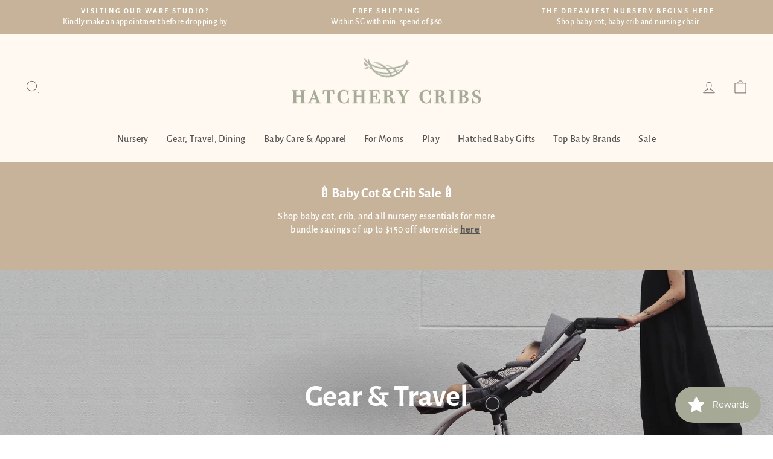

--- FILE ---
content_type: text/html; charset=utf-8
request_url: https://www.hatchery.com.sg/collections/baby-gear
body_size: 35592
content:
<!doctype html>
<html class="no-js" lang="en" dir="ltr">
<head>
  <meta charset="utf-8">
  <meta http-equiv="X-UA-Compatible" content="IE=edge,chrome=1">
  <meta name="viewport" content="width=device-width,initial-scale=1">
  <meta name="theme-color" content="#a7aa96">
  <link rel="canonical" href="https://www.hatchery.com.sg/collections/baby-gear">
  <link rel="preconnect" href="https://cdn.shopify.com" crossorigin>
  <link rel="preconnect" href="https://fonts.shopifycdn.com" crossorigin>
  <link rel="dns-prefetch" href="https://productreviews.shopifycdn.com">
  <link rel="dns-prefetch" href="https://ajax.googleapis.com">
  <link rel="dns-prefetch" href="https://maps.googleapis.com">
  <link rel="dns-prefetch" href="https://maps.gstatic.com"><link rel="shortcut icon" href="//www.hatchery.com.sg/cdn/shop/files/logo_v2_mark_32x32.png?v=1664868527" type="image/png" /><title>Baby Gear and Travel Essentials | Hatchery Singapore
&ndash; Hatchery Cribs Singapore
</title>
<meta name="description" content="Gear up to travel easy with your little one! From baby travel strollers and infant car seat, baby carriers and diaper or wet bags, to child-friendly ride-on luggage - shop here for everything you need."><meta property="og:site_name" content="Hatchery Cribs Singapore">
  <meta property="og:url" content="https://www.hatchery.com.sg/collections/baby-gear">
  <meta property="og:title" content="Baby Gear and Travel Essentials | Hatchery Singapore">
  <meta property="og:type" content="website">
  <meta property="og:description" content="Gear up to travel easy with your little one! From baby travel strollers and infant car seat, baby carriers and diaper or wet bags, to child-friendly ride-on luggage - shop here for everything you need."><meta property="og:image" content="http://www.hatchery.com.sg/cdn/shop/collections/carousell-stroller.jpg?v=1675763532">
    <meta property="og:image:secure_url" content="https://www.hatchery.com.sg/cdn/shop/collections/carousell-stroller.jpg?v=1675763532">
    <meta property="og:image:width" content="7059">
    <meta property="og:image:height" content="2619"><meta name="twitter:site" content="@">
  <meta name="twitter:card" content="summary_large_image">
  <meta name="twitter:title" content="Baby Gear and Travel Essentials | Hatchery Singapore">
  <meta name="twitter:description" content="Gear up to travel easy with your little one! From baby travel strollers and infant car seat, baby carriers and diaper or wet bags, to child-friendly ride-on luggage - shop here for everything you need.">
<style data-shopify>@font-face {
  font-family: "Alegreya Sans";
  font-weight: 700;
  font-style: normal;
  font-display: swap;
  src: url("//www.hatchery.com.sg/cdn/fonts/alegreya_sans/alegreyasans_n7.3d9476fb0ebeda6ade9688d66cdb9524e329b866.woff2") format("woff2"),
       url("//www.hatchery.com.sg/cdn/fonts/alegreya_sans/alegreyasans_n7.f29cc7ebdc42d1112e7f77e7b4655fa02c985111.woff") format("woff");
}

  @font-face {
  font-family: "Alegreya Sans";
  font-weight: 500;
  font-style: normal;
  font-display: swap;
  src: url("//www.hatchery.com.sg/cdn/fonts/alegreya_sans/alegreyasans_n5.f0aec68ae52856bf4ae850bccaee669f9534ca16.woff2") format("woff2"),
       url("//www.hatchery.com.sg/cdn/fonts/alegreya_sans/alegreyasans_n5.091e8b3cf84229df0381e54d853b071df25a649f.woff") format("woff");
}


  
  @font-face {
  font-family: "Alegreya Sans";
  font-weight: 500;
  font-style: italic;
  font-display: swap;
  src: url("//www.hatchery.com.sg/cdn/fonts/alegreya_sans/alegreyasans_i5.8c1c15a030bbe7eb3746adf26fe419a8b550d819.woff2") format("woff2"),
       url("//www.hatchery.com.sg/cdn/fonts/alegreya_sans/alegreyasans_i5.d6ca02c8b449f883ce252778bc4c7e9510f6c20b.woff") format("woff");
}

  
</style><link href="//www.hatchery.com.sg/cdn/shop/t/18/assets/theme.css?v=182950464490035751871745384400" rel="stylesheet" type="text/css" media="all" />
<style data-shopify>:root {
    --typeHeaderPrimary: "Alegreya Sans";
    --typeHeaderFallback: sans-serif;
    --typeHeaderSize: 35px;
    --typeHeaderWeight: 700;
    --typeHeaderLineHeight: 1;
    --typeHeaderSpacing: 0.0em;

    --typeBasePrimary:"Alegreya Sans";
    --typeBaseFallback:sans-serif;
    --typeBaseSize: 16px;
    --typeBaseWeight: 500;
    --typeBaseSpacing: 0.025em;
    --typeBaseLineHeight: 1.4;

    --typeCollectionTitle: 20px;

    --iconWeight: 2px;
    --iconLinecaps: miter;

    
      --buttonRadius: 0px;
    

    --colorGridOverlayOpacity: 0.2;
  }

  .placeholder-content {
    background-image: linear-gradient(100deg, #ffffff 40%, #f7f7f7 63%, #ffffff 79%);
  }</style><script>
    document.documentElement.className = document.documentElement.className.replace('no-js', 'js');

    window.theme = window.theme || {};
    theme.routes = {
      home: "/",
      cart: "/cart.js",
      cartPage: "/cart",
      cartAdd: "/cart/add.js",
      cartChange: "/cart/change.js",
      search: "/search",
      predictive_url: "/search/suggest"
    };
    theme.strings = {
      soldOut: "Sold Out",
      unavailable: "Unavailable",
      inStockLabel: "In stock, ready to ship",
      oneStockLabel: "Low stock - [count] item left",
      otherStockLabel: "Low stock - [count] items left",
      willNotShipUntil: "Ready to ship [date]",
      willBeInStockAfter: "Back in stock [date]",
      waitingForStock: "Inventory on the way",
      savePrice: "Save [saved_amount]",
      cartEmpty: "Your cart is currently empty.",
      cartTermsConfirmation: "You must agree with the terms and conditions of sales to check out",
      searchCollections: "Collections:",
      searchPages: "Pages:",
      searchArticles: "Articles:",
      productFrom: "",
      maxQuantity: "You can only have [quantity] of [title] in your cart."
    };
    theme.settings = {
      cartType: "page",
      isCustomerTemplate: false,
      moneyFormat: "${{amount}}",
      saveType: "dollar",
      productImageSize: "landscape",
      productImageCover: false,
      predictiveSearch: true,
      predictiveSearchType: "product,article,page,collection",
      predictiveSearchVendor: false,
      predictiveSearchPrice: false,
      quickView: false,
      themeName: 'Impulse',
      themeVersion: "7.2.0"
    };
  </script>

  <script>window.performance && window.performance.mark && window.performance.mark('shopify.content_for_header.start');</script><meta name="google-site-verification" content="M7sKlLfDPNkOZjs9NyLFwpDUFGtrrSqd63G_hjIR4V8">
<meta id="shopify-digital-wallet" name="shopify-digital-wallet" content="/66721415414/digital_wallets/dialog">
<meta name="shopify-checkout-api-token" content="f311afb280cded2bb8025b728cad26e1">
<link rel="alternate" type="application/atom+xml" title="Feed" href="/collections/baby-gear.atom" />
<link rel="next" href="/collections/baby-gear?page=2">
<link rel="alternate" type="application/json+oembed" href="https://www.hatchery.com.sg/collections/baby-gear.oembed">
<script async="async" src="/checkouts/internal/preloads.js?locale=en-SG"></script>
<script id="apple-pay-shop-capabilities" type="application/json">{"shopId":66721415414,"countryCode":"SG","currencyCode":"SGD","merchantCapabilities":["supports3DS"],"merchantId":"gid:\/\/shopify\/Shop\/66721415414","merchantName":"Hatchery Cribs Singapore","requiredBillingContactFields":["postalAddress","email","phone"],"requiredShippingContactFields":["postalAddress","email","phone"],"shippingType":"shipping","supportedNetworks":["visa","masterCard","amex"],"total":{"type":"pending","label":"Hatchery Cribs Singapore","amount":"1.00"},"shopifyPaymentsEnabled":true,"supportsSubscriptions":true}</script>
<script id="shopify-features" type="application/json">{"accessToken":"f311afb280cded2bb8025b728cad26e1","betas":["rich-media-storefront-analytics"],"domain":"www.hatchery.com.sg","predictiveSearch":true,"shopId":66721415414,"locale":"en"}</script>
<script>var Shopify = Shopify || {};
Shopify.shop = "hatchery-cribs-singapore.myshopify.com";
Shopify.locale = "en";
Shopify.currency = {"active":"SGD","rate":"1.0"};
Shopify.country = "SG";
Shopify.theme = {"name":"ALWAYS LIVE TEMPLATE [9 JULY 24]","id":139683463414,"schema_name":"Impulse","schema_version":"7.2.0","theme_store_id":857,"role":"main"};
Shopify.theme.handle = "null";
Shopify.theme.style = {"id":null,"handle":null};
Shopify.cdnHost = "www.hatchery.com.sg/cdn";
Shopify.routes = Shopify.routes || {};
Shopify.routes.root = "/";</script>
<script type="module">!function(o){(o.Shopify=o.Shopify||{}).modules=!0}(window);</script>
<script>!function(o){function n(){var o=[];function n(){o.push(Array.prototype.slice.apply(arguments))}return n.q=o,n}var t=o.Shopify=o.Shopify||{};t.loadFeatures=n(),t.autoloadFeatures=n()}(window);</script>
<script id="shop-js-analytics" type="application/json">{"pageType":"collection"}</script>
<script defer="defer" async type="module" src="//www.hatchery.com.sg/cdn/shopifycloud/shop-js/modules/v2/client.init-shop-cart-sync_C5BV16lS.en.esm.js"></script>
<script defer="defer" async type="module" src="//www.hatchery.com.sg/cdn/shopifycloud/shop-js/modules/v2/chunk.common_CygWptCX.esm.js"></script>
<script type="module">
  await import("//www.hatchery.com.sg/cdn/shopifycloud/shop-js/modules/v2/client.init-shop-cart-sync_C5BV16lS.en.esm.js");
await import("//www.hatchery.com.sg/cdn/shopifycloud/shop-js/modules/v2/chunk.common_CygWptCX.esm.js");

  window.Shopify.SignInWithShop?.initShopCartSync?.({"fedCMEnabled":true,"windoidEnabled":true});

</script>
<script>(function() {
  var isLoaded = false;
  function asyncLoad() {
    if (isLoaded) return;
    isLoaded = true;
    var urls = ["https:\/\/storage.nfcube.com\/instafeed-15d15e05fe0abad1594b9eafb55ac0cf.js?shop=hatchery-cribs-singapore.myshopify.com"];
    for (var i = 0; i < urls.length; i++) {
      var s = document.createElement('script');
      s.type = 'text/javascript';
      s.async = true;
      s.src = urls[i];
      var x = document.getElementsByTagName('script')[0];
      x.parentNode.insertBefore(s, x);
    }
  };
  if(window.attachEvent) {
    window.attachEvent('onload', asyncLoad);
  } else {
    window.addEventListener('load', asyncLoad, false);
  }
})();</script>
<script id="__st">var __st={"a":66721415414,"offset":28800,"reqid":"45c4a896-2ee7-446a-afb4-2a3c588899cc-1768836132","pageurl":"www.hatchery.com.sg\/collections\/baby-gear","u":"dd42eb7bcb66","p":"collection","rtyp":"collection","rid":402002936054};</script>
<script>window.ShopifyPaypalV4VisibilityTracking = true;</script>
<script id="captcha-bootstrap">!function(){'use strict';const t='contact',e='account',n='new_comment',o=[[t,t],['blogs',n],['comments',n],[t,'customer']],c=[[e,'customer_login'],[e,'guest_login'],[e,'recover_customer_password'],[e,'create_customer']],r=t=>t.map((([t,e])=>`form[action*='/${t}']:not([data-nocaptcha='true']) input[name='form_type'][value='${e}']`)).join(','),a=t=>()=>t?[...document.querySelectorAll(t)].map((t=>t.form)):[];function s(){const t=[...o],e=r(t);return a(e)}const i='password',u='form_key',d=['recaptcha-v3-token','g-recaptcha-response','h-captcha-response',i],f=()=>{try{return window.sessionStorage}catch{return}},m='__shopify_v',_=t=>t.elements[u];function p(t,e,n=!1){try{const o=window.sessionStorage,c=JSON.parse(o.getItem(e)),{data:r}=function(t){const{data:e,action:n}=t;return t[m]||n?{data:e,action:n}:{data:t,action:n}}(c);for(const[e,n]of Object.entries(r))t.elements[e]&&(t.elements[e].value=n);n&&o.removeItem(e)}catch(o){console.error('form repopulation failed',{error:o})}}const l='form_type',E='cptcha';function T(t){t.dataset[E]=!0}const w=window,h=w.document,L='Shopify',v='ce_forms',y='captcha';let A=!1;((t,e)=>{const n=(g='f06e6c50-85a8-45c8-87d0-21a2b65856fe',I='https://cdn.shopify.com/shopifycloud/storefront-forms-hcaptcha/ce_storefront_forms_captcha_hcaptcha.v1.5.2.iife.js',D={infoText:'Protected by hCaptcha',privacyText:'Privacy',termsText:'Terms'},(t,e,n)=>{const o=w[L][v],c=o.bindForm;if(c)return c(t,g,e,D).then(n);var r;o.q.push([[t,g,e,D],n]),r=I,A||(h.body.append(Object.assign(h.createElement('script'),{id:'captcha-provider',async:!0,src:r})),A=!0)});var g,I,D;w[L]=w[L]||{},w[L][v]=w[L][v]||{},w[L][v].q=[],w[L][y]=w[L][y]||{},w[L][y].protect=function(t,e){n(t,void 0,e),T(t)},Object.freeze(w[L][y]),function(t,e,n,w,h,L){const[v,y,A,g]=function(t,e,n){const i=e?o:[],u=t?c:[],d=[...i,...u],f=r(d),m=r(i),_=r(d.filter((([t,e])=>n.includes(e))));return[a(f),a(m),a(_),s()]}(w,h,L),I=t=>{const e=t.target;return e instanceof HTMLFormElement?e:e&&e.form},D=t=>v().includes(t);t.addEventListener('submit',(t=>{const e=I(t);if(!e)return;const n=D(e)&&!e.dataset.hcaptchaBound&&!e.dataset.recaptchaBound,o=_(e),c=g().includes(e)&&(!o||!o.value);(n||c)&&t.preventDefault(),c&&!n&&(function(t){try{if(!f())return;!function(t){const e=f();if(!e)return;const n=_(t);if(!n)return;const o=n.value;o&&e.removeItem(o)}(t);const e=Array.from(Array(32),(()=>Math.random().toString(36)[2])).join('');!function(t,e){_(t)||t.append(Object.assign(document.createElement('input'),{type:'hidden',name:u})),t.elements[u].value=e}(t,e),function(t,e){const n=f();if(!n)return;const o=[...t.querySelectorAll(`input[type='${i}']`)].map((({name:t})=>t)),c=[...d,...o],r={};for(const[a,s]of new FormData(t).entries())c.includes(a)||(r[a]=s);n.setItem(e,JSON.stringify({[m]:1,action:t.action,data:r}))}(t,e)}catch(e){console.error('failed to persist form',e)}}(e),e.submit())}));const S=(t,e)=>{t&&!t.dataset[E]&&(n(t,e.some((e=>e===t))),T(t))};for(const o of['focusin','change'])t.addEventListener(o,(t=>{const e=I(t);D(e)&&S(e,y())}));const B=e.get('form_key'),M=e.get(l),P=B&&M;t.addEventListener('DOMContentLoaded',(()=>{const t=y();if(P)for(const e of t)e.elements[l].value===M&&p(e,B);[...new Set([...A(),...v().filter((t=>'true'===t.dataset.shopifyCaptcha))])].forEach((e=>S(e,t)))}))}(h,new URLSearchParams(w.location.search),n,t,e,['guest_login'])})(!0,!0)}();</script>
<script integrity="sha256-4kQ18oKyAcykRKYeNunJcIwy7WH5gtpwJnB7kiuLZ1E=" data-source-attribution="shopify.loadfeatures" defer="defer" src="//www.hatchery.com.sg/cdn/shopifycloud/storefront/assets/storefront/load_feature-a0a9edcb.js" crossorigin="anonymous"></script>
<script data-source-attribution="shopify.dynamic_checkout.dynamic.init">var Shopify=Shopify||{};Shopify.PaymentButton=Shopify.PaymentButton||{isStorefrontPortableWallets:!0,init:function(){window.Shopify.PaymentButton.init=function(){};var t=document.createElement("script");t.src="https://www.hatchery.com.sg/cdn/shopifycloud/portable-wallets/latest/portable-wallets.en.js",t.type="module",document.head.appendChild(t)}};
</script>
<script data-source-attribution="shopify.dynamic_checkout.buyer_consent">
  function portableWalletsHideBuyerConsent(e){var t=document.getElementById("shopify-buyer-consent"),n=document.getElementById("shopify-subscription-policy-button");t&&n&&(t.classList.add("hidden"),t.setAttribute("aria-hidden","true"),n.removeEventListener("click",e))}function portableWalletsShowBuyerConsent(e){var t=document.getElementById("shopify-buyer-consent"),n=document.getElementById("shopify-subscription-policy-button");t&&n&&(t.classList.remove("hidden"),t.removeAttribute("aria-hidden"),n.addEventListener("click",e))}window.Shopify?.PaymentButton&&(window.Shopify.PaymentButton.hideBuyerConsent=portableWalletsHideBuyerConsent,window.Shopify.PaymentButton.showBuyerConsent=portableWalletsShowBuyerConsent);
</script>
<script data-source-attribution="shopify.dynamic_checkout.cart.bootstrap">document.addEventListener("DOMContentLoaded",(function(){function t(){return document.querySelector("shopify-accelerated-checkout-cart, shopify-accelerated-checkout")}if(t())Shopify.PaymentButton.init();else{new MutationObserver((function(e,n){t()&&(Shopify.PaymentButton.init(),n.disconnect())})).observe(document.body,{childList:!0,subtree:!0})}}));
</script>
<link id="shopify-accelerated-checkout-styles" rel="stylesheet" media="screen" href="https://www.hatchery.com.sg/cdn/shopifycloud/portable-wallets/latest/accelerated-checkout-backwards-compat.css" crossorigin="anonymous">
<style id="shopify-accelerated-checkout-cart">
        #shopify-buyer-consent {
  margin-top: 1em;
  display: inline-block;
  width: 100%;
}

#shopify-buyer-consent.hidden {
  display: none;
}

#shopify-subscription-policy-button {
  background: none;
  border: none;
  padding: 0;
  text-decoration: underline;
  font-size: inherit;
  cursor: pointer;
}

#shopify-subscription-policy-button::before {
  box-shadow: none;
}

      </style>

<script>window.performance && window.performance.mark && window.performance.mark('shopify.content_for_header.end');</script>

  <script src="//www.hatchery.com.sg/cdn/shop/t/18/assets/vendor-scripts-v11.js" defer="defer"></script><script src="//www.hatchery.com.sg/cdn/shop/t/18/assets/theme.js?v=95933296080004794351705648362" defer="defer"></script>

  <script type="text/javascript">
    (function(c,l,a,r,i,t,y){
        c[a]=c[a]||function(){(c[a].q=c[a].q||[]).push(arguments)};
        t=l.createElement(r);t.async=1;t.src="https://www.clarity.ms/tag/"+i;
        y=l.getElementsByTagName(r)[0];y.parentNode.insertBefore(t,y);
    })(window, document, "clarity", "script", "mbokb2f8ok");
  </script>






  
<script src="https://cdn.shopify.com/extensions/019bc7e9-d98c-71e0-bb25-69de9349bf29/smile-io-266/assets/smile-loader.js" type="text/javascript" defer="defer"></script>
<script src="https://cdn.shopify.com/extensions/019b8d54-2388-79d8-becc-d32a3afe2c7a/omnisend-50/assets/omnisend-in-shop.js" type="text/javascript" defer="defer"></script>
<link href="https://monorail-edge.shopifysvc.com" rel="dns-prefetch">
<script>(function(){if ("sendBeacon" in navigator && "performance" in window) {try {var session_token_from_headers = performance.getEntriesByType('navigation')[0].serverTiming.find(x => x.name == '_s').description;} catch {var session_token_from_headers = undefined;}var session_cookie_matches = document.cookie.match(/_shopify_s=([^;]*)/);var session_token_from_cookie = session_cookie_matches && session_cookie_matches.length === 2 ? session_cookie_matches[1] : "";var session_token = session_token_from_headers || session_token_from_cookie || "";function handle_abandonment_event(e) {var entries = performance.getEntries().filter(function(entry) {return /monorail-edge.shopifysvc.com/.test(entry.name);});if (!window.abandonment_tracked && entries.length === 0) {window.abandonment_tracked = true;var currentMs = Date.now();var navigation_start = performance.timing.navigationStart;var payload = {shop_id: 66721415414,url: window.location.href,navigation_start,duration: currentMs - navigation_start,session_token,page_type: "collection"};window.navigator.sendBeacon("https://monorail-edge.shopifysvc.com/v1/produce", JSON.stringify({schema_id: "online_store_buyer_site_abandonment/1.1",payload: payload,metadata: {event_created_at_ms: currentMs,event_sent_at_ms: currentMs}}));}}window.addEventListener('pagehide', handle_abandonment_event);}}());</script>
<script id="web-pixels-manager-setup">(function e(e,d,r,n,o){if(void 0===o&&(o={}),!Boolean(null===(a=null===(i=window.Shopify)||void 0===i?void 0:i.analytics)||void 0===a?void 0:a.replayQueue)){var i,a;window.Shopify=window.Shopify||{};var t=window.Shopify;t.analytics=t.analytics||{};var s=t.analytics;s.replayQueue=[],s.publish=function(e,d,r){return s.replayQueue.push([e,d,r]),!0};try{self.performance.mark("wpm:start")}catch(e){}var l=function(){var e={modern:/Edge?\/(1{2}[4-9]|1[2-9]\d|[2-9]\d{2}|\d{4,})\.\d+(\.\d+|)|Firefox\/(1{2}[4-9]|1[2-9]\d|[2-9]\d{2}|\d{4,})\.\d+(\.\d+|)|Chrom(ium|e)\/(9{2}|\d{3,})\.\d+(\.\d+|)|(Maci|X1{2}).+ Version\/(15\.\d+|(1[6-9]|[2-9]\d|\d{3,})\.\d+)([,.]\d+|)( \(\w+\)|)( Mobile\/\w+|) Safari\/|Chrome.+OPR\/(9{2}|\d{3,})\.\d+\.\d+|(CPU[ +]OS|iPhone[ +]OS|CPU[ +]iPhone|CPU IPhone OS|CPU iPad OS)[ +]+(15[._]\d+|(1[6-9]|[2-9]\d|\d{3,})[._]\d+)([._]\d+|)|Android:?[ /-](13[3-9]|1[4-9]\d|[2-9]\d{2}|\d{4,})(\.\d+|)(\.\d+|)|Android.+Firefox\/(13[5-9]|1[4-9]\d|[2-9]\d{2}|\d{4,})\.\d+(\.\d+|)|Android.+Chrom(ium|e)\/(13[3-9]|1[4-9]\d|[2-9]\d{2}|\d{4,})\.\d+(\.\d+|)|SamsungBrowser\/([2-9]\d|\d{3,})\.\d+/,legacy:/Edge?\/(1[6-9]|[2-9]\d|\d{3,})\.\d+(\.\d+|)|Firefox\/(5[4-9]|[6-9]\d|\d{3,})\.\d+(\.\d+|)|Chrom(ium|e)\/(5[1-9]|[6-9]\d|\d{3,})\.\d+(\.\d+|)([\d.]+$|.*Safari\/(?![\d.]+ Edge\/[\d.]+$))|(Maci|X1{2}).+ Version\/(10\.\d+|(1[1-9]|[2-9]\d|\d{3,})\.\d+)([,.]\d+|)( \(\w+\)|)( Mobile\/\w+|) Safari\/|Chrome.+OPR\/(3[89]|[4-9]\d|\d{3,})\.\d+\.\d+|(CPU[ +]OS|iPhone[ +]OS|CPU[ +]iPhone|CPU IPhone OS|CPU iPad OS)[ +]+(10[._]\d+|(1[1-9]|[2-9]\d|\d{3,})[._]\d+)([._]\d+|)|Android:?[ /-](13[3-9]|1[4-9]\d|[2-9]\d{2}|\d{4,})(\.\d+|)(\.\d+|)|Mobile Safari.+OPR\/([89]\d|\d{3,})\.\d+\.\d+|Android.+Firefox\/(13[5-9]|1[4-9]\d|[2-9]\d{2}|\d{4,})\.\d+(\.\d+|)|Android.+Chrom(ium|e)\/(13[3-9]|1[4-9]\d|[2-9]\d{2}|\d{4,})\.\d+(\.\d+|)|Android.+(UC? ?Browser|UCWEB|U3)[ /]?(15\.([5-9]|\d{2,})|(1[6-9]|[2-9]\d|\d{3,})\.\d+)\.\d+|SamsungBrowser\/(5\.\d+|([6-9]|\d{2,})\.\d+)|Android.+MQ{2}Browser\/(14(\.(9|\d{2,})|)|(1[5-9]|[2-9]\d|\d{3,})(\.\d+|))(\.\d+|)|K[Aa][Ii]OS\/(3\.\d+|([4-9]|\d{2,})\.\d+)(\.\d+|)/},d=e.modern,r=e.legacy,n=navigator.userAgent;return n.match(d)?"modern":n.match(r)?"legacy":"unknown"}(),u="modern"===l?"modern":"legacy",c=(null!=n?n:{modern:"",legacy:""})[u],f=function(e){return[e.baseUrl,"/wpm","/b",e.hashVersion,"modern"===e.buildTarget?"m":"l",".js"].join("")}({baseUrl:d,hashVersion:r,buildTarget:u}),m=function(e){var d=e.version,r=e.bundleTarget,n=e.surface,o=e.pageUrl,i=e.monorailEndpoint;return{emit:function(e){var a=e.status,t=e.errorMsg,s=(new Date).getTime(),l=JSON.stringify({metadata:{event_sent_at_ms:s},events:[{schema_id:"web_pixels_manager_load/3.1",payload:{version:d,bundle_target:r,page_url:o,status:a,surface:n,error_msg:t},metadata:{event_created_at_ms:s}}]});if(!i)return console&&console.warn&&console.warn("[Web Pixels Manager] No Monorail endpoint provided, skipping logging."),!1;try{return self.navigator.sendBeacon.bind(self.navigator)(i,l)}catch(e){}var u=new XMLHttpRequest;try{return u.open("POST",i,!0),u.setRequestHeader("Content-Type","text/plain"),u.send(l),!0}catch(e){return console&&console.warn&&console.warn("[Web Pixels Manager] Got an unhandled error while logging to Monorail."),!1}}}}({version:r,bundleTarget:l,surface:e.surface,pageUrl:self.location.href,monorailEndpoint:e.monorailEndpoint});try{o.browserTarget=l,function(e){var d=e.src,r=e.async,n=void 0===r||r,o=e.onload,i=e.onerror,a=e.sri,t=e.scriptDataAttributes,s=void 0===t?{}:t,l=document.createElement("script"),u=document.querySelector("head"),c=document.querySelector("body");if(l.async=n,l.src=d,a&&(l.integrity=a,l.crossOrigin="anonymous"),s)for(var f in s)if(Object.prototype.hasOwnProperty.call(s,f))try{l.dataset[f]=s[f]}catch(e){}if(o&&l.addEventListener("load",o),i&&l.addEventListener("error",i),u)u.appendChild(l);else{if(!c)throw new Error("Did not find a head or body element to append the script");c.appendChild(l)}}({src:f,async:!0,onload:function(){if(!function(){var e,d;return Boolean(null===(d=null===(e=window.Shopify)||void 0===e?void 0:e.analytics)||void 0===d?void 0:d.initialized)}()){var d=window.webPixelsManager.init(e)||void 0;if(d){var r=window.Shopify.analytics;r.replayQueue.forEach((function(e){var r=e[0],n=e[1],o=e[2];d.publishCustomEvent(r,n,o)})),r.replayQueue=[],r.publish=d.publishCustomEvent,r.visitor=d.visitor,r.initialized=!0}}},onerror:function(){return m.emit({status:"failed",errorMsg:"".concat(f," has failed to load")})},sri:function(e){var d=/^sha384-[A-Za-z0-9+/=]+$/;return"string"==typeof e&&d.test(e)}(c)?c:"",scriptDataAttributes:o}),m.emit({status:"loading"})}catch(e){m.emit({status:"failed",errorMsg:(null==e?void 0:e.message)||"Unknown error"})}}})({shopId: 66721415414,storefrontBaseUrl: "https://www.hatchery.com.sg",extensionsBaseUrl: "https://extensions.shopifycdn.com/cdn/shopifycloud/web-pixels-manager",monorailEndpoint: "https://monorail-edge.shopifysvc.com/unstable/produce_batch",surface: "storefront-renderer",enabledBetaFlags: ["2dca8a86"],webPixelsConfigList: [{"id":"531071222","configuration":"{\"config\":\"{\\\"pixel_id\\\":\\\"G-QDB0LK5V0P\\\",\\\"target_country\\\":\\\"SG\\\",\\\"gtag_events\\\":[{\\\"type\\\":\\\"search\\\",\\\"action_label\\\":\\\"G-QDB0LK5V0P\\\"},{\\\"type\\\":\\\"begin_checkout\\\",\\\"action_label\\\":\\\"G-QDB0LK5V0P\\\"},{\\\"type\\\":\\\"view_item\\\",\\\"action_label\\\":[\\\"G-QDB0LK5V0P\\\",\\\"MC-V79CDWSVX5\\\"]},{\\\"type\\\":\\\"purchase\\\",\\\"action_label\\\":[\\\"G-QDB0LK5V0P\\\",\\\"MC-V79CDWSVX5\\\"]},{\\\"type\\\":\\\"page_view\\\",\\\"action_label\\\":[\\\"G-QDB0LK5V0P\\\",\\\"MC-V79CDWSVX5\\\"]},{\\\"type\\\":\\\"add_payment_info\\\",\\\"action_label\\\":\\\"G-QDB0LK5V0P\\\"},{\\\"type\\\":\\\"add_to_cart\\\",\\\"action_label\\\":\\\"G-QDB0LK5V0P\\\"}],\\\"enable_monitoring_mode\\\":false}\"}","eventPayloadVersion":"v1","runtimeContext":"OPEN","scriptVersion":"b2a88bafab3e21179ed38636efcd8a93","type":"APP","apiClientId":1780363,"privacyPurposes":[],"dataSharingAdjustments":{"protectedCustomerApprovalScopes":["read_customer_address","read_customer_email","read_customer_name","read_customer_personal_data","read_customer_phone"]}},{"id":"423952630","configuration":"{\"pixelCode\":\"CBODBVJC77U1OJP160HG\"}","eventPayloadVersion":"v1","runtimeContext":"STRICT","scriptVersion":"22e92c2ad45662f435e4801458fb78cc","type":"APP","apiClientId":4383523,"privacyPurposes":["ANALYTICS","MARKETING","SALE_OF_DATA"],"dataSharingAdjustments":{"protectedCustomerApprovalScopes":["read_customer_address","read_customer_email","read_customer_name","read_customer_personal_data","read_customer_phone"]}},{"id":"259817718","configuration":"{\"pixel_id\":\"906580823954536\",\"pixel_type\":\"facebook_pixel\",\"metaapp_system_user_token\":\"-\"}","eventPayloadVersion":"v1","runtimeContext":"OPEN","scriptVersion":"ca16bc87fe92b6042fbaa3acc2fbdaa6","type":"APP","apiClientId":2329312,"privacyPurposes":["ANALYTICS","MARKETING","SALE_OF_DATA"],"dataSharingAdjustments":{"protectedCustomerApprovalScopes":["read_customer_address","read_customer_email","read_customer_name","read_customer_personal_data","read_customer_phone"]}},{"id":"121733366","configuration":"{\"apiURL\":\"https:\/\/api.omnisend.com\",\"appURL\":\"https:\/\/app.omnisend.com\",\"brandID\":\"63d9c451c50e47b6cbcdaf3f\",\"trackingURL\":\"https:\/\/wt.omnisendlink.com\"}","eventPayloadVersion":"v1","runtimeContext":"STRICT","scriptVersion":"aa9feb15e63a302383aa48b053211bbb","type":"APP","apiClientId":186001,"privacyPurposes":["ANALYTICS","MARKETING","SALE_OF_DATA"],"dataSharingAdjustments":{"protectedCustomerApprovalScopes":["read_customer_address","read_customer_email","read_customer_name","read_customer_personal_data","read_customer_phone"]}},{"id":"shopify-app-pixel","configuration":"{}","eventPayloadVersion":"v1","runtimeContext":"STRICT","scriptVersion":"0450","apiClientId":"shopify-pixel","type":"APP","privacyPurposes":["ANALYTICS","MARKETING"]},{"id":"shopify-custom-pixel","eventPayloadVersion":"v1","runtimeContext":"LAX","scriptVersion":"0450","apiClientId":"shopify-pixel","type":"CUSTOM","privacyPurposes":["ANALYTICS","MARKETING"]}],isMerchantRequest: false,initData: {"shop":{"name":"Hatchery Cribs Singapore","paymentSettings":{"currencyCode":"SGD"},"myshopifyDomain":"hatchery-cribs-singapore.myshopify.com","countryCode":"SG","storefrontUrl":"https:\/\/www.hatchery.com.sg"},"customer":null,"cart":null,"checkout":null,"productVariants":[],"purchasingCompany":null},},"https://www.hatchery.com.sg/cdn","fcfee988w5aeb613cpc8e4bc33m6693e112",{"modern":"","legacy":""},{"shopId":"66721415414","storefrontBaseUrl":"https:\/\/www.hatchery.com.sg","extensionBaseUrl":"https:\/\/extensions.shopifycdn.com\/cdn\/shopifycloud\/web-pixels-manager","surface":"storefront-renderer","enabledBetaFlags":"[\"2dca8a86\"]","isMerchantRequest":"false","hashVersion":"fcfee988w5aeb613cpc8e4bc33m6693e112","publish":"custom","events":"[[\"page_viewed\",{}],[\"collection_viewed\",{\"collection\":{\"id\":\"402002936054\",\"title\":\"Gear \u0026 Travel\",\"productVariants\":[{\"price\":{\"amount\":469.0,\"currencyCode\":\"SGD\"},\"product\":{\"title\":\"Hauck Eagle 4S Colibri Stroller (Beige): Lightweight, Travel System, Reversible\",\"vendor\":\"Hauck\",\"id\":\"7946438115574\",\"untranslatedTitle\":\"Hauck Eagle 4S Colibri Stroller (Beige): Lightweight, Travel System, Reversible\",\"url\":\"\/products\/hauck-eagle-4s-stroller-beige\",\"type\":\"Strollers\"},\"id\":\"44966405538038\",\"image\":{\"src\":\"\/\/www.hatchery.com.sg\/cdn\/shop\/products\/hauck-eagle-colibri-beige-front-view.jpg?v=1716458398\"},\"sku\":\"\",\"title\":\"Beige Melange \/ No\",\"untranslatedTitle\":\"Beige Melange \/ No\"},{\"price\":{\"amount\":469.0,\"currencyCode\":\"SGD\"},\"product\":{\"title\":\"Hauck Eagle 4S Colibri Stroller (Grey): Lightweight, Travel System, Reversible\",\"vendor\":\"Hauck\",\"id\":\"8639527846134\",\"untranslatedTitle\":\"Hauck Eagle 4S Colibri Stroller (Grey): Lightweight, Travel System, Reversible\",\"url\":\"\/products\/hauck-eagle-4s-colibri-stroller-grey-lightweight-travel-system-reversible\",\"type\":\"Strollers\"},\"id\":\"46680348721398\",\"image\":{\"src\":\"\/\/www.hatchery.com.sg\/cdn\/shop\/files\/4007923166055.main.Colibri_Melange_Grey_1a4b4b95-b6cf-469a-a363-a92604cf2cff.jpg?v=1716523728\"},\"sku\":null,\"title\":\"Grey Melange \/ No\",\"untranslatedTitle\":\"Grey Melange \/ No\"},{\"price\":{\"amount\":1199.0,\"currencyCode\":\"SGD\"},\"product\":{\"title\":\"Thule Urban Glide 3: All-Terrain Jogging Stroller\",\"vendor\":\"Thule\",\"id\":\"7991035035894\",\"untranslatedTitle\":\"Thule Urban Glide 3: All-Terrain Jogging Stroller\",\"url\":\"\/products\/thule-urban-glide-3-compact-jogging-all-terrain-stroller\",\"type\":\"Strollers\"},\"id\":\"45228530467062\",\"image\":{\"src\":\"\/\/www.hatchery.com.sg\/cdn\/shop\/files\/Thule_Urban_Glide_3_Mid_Blue_Iso.png?v=1724408178\"},\"sku\":\"10101948\",\"title\":\"Mid Blue\",\"untranslatedTitle\":\"Mid Blue\"},{\"price\":{\"amount\":1445.0,\"currencyCode\":\"SGD\"},\"product\":{\"title\":\"Thule Urban Glide 3 Double: All-Terrain Jogging Stroller\",\"vendor\":\"Thule\",\"id\":\"9105077666038\",\"untranslatedTitle\":\"Thule Urban Glide 3 Double: All-Terrain Jogging Stroller\",\"url\":\"\/products\/thule-urban-glide-3-double-jogging-stroller\",\"type\":\"Strollers\"},\"id\":\"48641414922486\",\"image\":{\"src\":\"\/\/www.hatchery.com.sg\/cdn\/shop\/files\/Thule_Urban_Glide_3_Double_Product.jpg?v=1751605564\"},\"sku\":null,\"title\":\"Default Title\",\"untranslatedTitle\":\"Default Title\"},{\"price\":{\"amount\":759.0,\"currencyCode\":\"SGD\"},\"product\":{\"title\":\"Joolz Aer+ Lightweight Stroller (Sage Green)\",\"vendor\":\"Joolz\",\"id\":\"8783286599926\",\"untranslatedTitle\":\"Joolz Aer+ Lightweight Stroller (Sage Green)\",\"url\":\"\/products\/joolz-aer-stroller\",\"type\":\"Strollers\"},\"id\":\"47066884636918\",\"image\":{\"src\":\"\/\/www.hatchery.com.sg\/cdn\/shop\/files\/Joolz_aerplus_sagegreen_lightweight_stroller.jpg?v=1745289805\"},\"sku\":null,\"title\":\"Default Title\",\"untranslatedTitle\":\"Default Title\"},{\"price\":{\"amount\":1099.0,\"currencyCode\":\"SGD\"},\"product\":{\"title\":\"UPPAbaby CRUZ V2 Stroller: Reversible \u0026 Compact City Stroller (Declan)\",\"vendor\":\"UPPAbaby\",\"id\":\"8641656062198\",\"untranslatedTitle\":\"UPPAbaby CRUZ V2 Stroller: Reversible \u0026 Compact City Stroller (Declan)\",\"url\":\"\/products\/uppababy-cruz-v2-stroller-reversible-compact-city-stroller\",\"type\":\"Strollers\"},\"id\":\"46683186331894\",\"image\":{\"src\":\"\/\/www.hatchery.com.sg\/cdn\/shop\/files\/Uppababy-cruz-2-declan-reversible-stroller.jpg?v=1724824948\"},\"sku\":null,\"title\":\"Default Title\",\"untranslatedTitle\":\"Default Title\"},{\"price\":{\"amount\":599.0,\"currencyCode\":\"SGD\"},\"product\":{\"title\":\"Thule Sapling: Baby Carrier Backpack (22L)\",\"vendor\":\"Thule\",\"id\":\"7989174436086\",\"untranslatedTitle\":\"Thule Sapling: Baby Carrier Backpack (22L)\",\"url\":\"\/products\/thule-sapling-baby-carrier-backpack-hiking\",\"type\":\"Child carrier backpack\"},\"id\":\"44982011298038\",\"image\":{\"src\":\"\/\/www.hatchery.com.sg\/cdn\/shop\/products\/Large-Thule_Sapling_TSAP201_Agave_2_Back_3204539.jpg?v=1679467915\"},\"sku\":\"3204539\",\"title\":\"Agave Green\",\"untranslatedTitle\":\"Agave Green\"},{\"price\":{\"amount\":209.0,\"currencyCode\":\"SGD\"},\"product\":{\"title\":\"MiaMily Hipster Plus: 2-in-1 Carrier \u0026 Hip Seat\",\"vendor\":\"MiaMily\",\"id\":\"7959474733302\",\"untranslatedTitle\":\"MiaMily Hipster Plus: 2-in-1 Carrier \u0026 Hip Seat\",\"url\":\"\/products\/miamily-hipster-plus-hip-seat-baby-carrier\",\"type\":\"Carrier\"},\"id\":\"44877847068918\",\"image\":{\"src\":\"\/\/www.hatchery.com.sg\/cdn\/shop\/products\/hipster-plus-stone-grey-side.jpg?v=1718341073\"},\"sku\":\"\",\"title\":\"Stone Grey\",\"untranslatedTitle\":\"Stone Grey\"},{\"price\":{\"amount\":399.0,\"currencyCode\":\"SGD\"},\"product\":{\"title\":\"MiaMily MultiCarry Carry On Luggage 18\\\"\",\"vendor\":\"MiaMily\",\"id\":\"8031852593398\",\"untranslatedTitle\":\"MiaMily MultiCarry Carry On Luggage 18\\\"\",\"url\":\"\/products\/miamily-multicarry-ride-on-luggage-18\",\"type\":\"Luggage\"},\"id\":\"45169892393206\",\"image\":{\"src\":\"\/\/www.hatchery.com.sg\/cdn\/shop\/files\/pink-6_5c595ed2-85f9-4a80-b2b3-8ca0d64d7c49.jpg?v=1687315953\"},\"sku\":\"\",\"title\":\"Dusty Pink\",\"untranslatedTitle\":\"Dusty Pink\"},{\"price\":{\"amount\":206.0,\"currencyCode\":\"SGD\"},\"product\":{\"title\":\"Hauck Alpha+ Wooden High Chair\",\"vendor\":\"Hauck\",\"id\":\"7948821266678\",\"untranslatedTitle\":\"Hauck Alpha+ Wooden High Chair\",\"url\":\"\/products\/hauck-alpha-wooden-highchair-natural\",\"type\":\"High Chair\"},\"id\":\"44803372941558\",\"image\":{\"src\":\"\/\/www.hatchery.com.sg\/cdn\/shop\/products\/hauck-alpha-high-chair.jpg?v=1675354248\"},\"sku\":\"H-66107\",\"title\":\"No\",\"untranslatedTitle\":\"No\"},{\"price\":{\"amount\":249.9,\"currencyCode\":\"SGD\"},\"product\":{\"title\":\"Hauck Alpha+ Deluxe: High Chair + Tray\",\"vendor\":\"Hauck\",\"id\":\"7948821299446\",\"untranslatedTitle\":\"Hauck Alpha+ Deluxe: High Chair + Tray\",\"url\":\"\/products\/hauck-alpha-deluxe-highchair-tray\",\"type\":\"High Chair\"},\"id\":\"44803373105398\",\"image\":{\"src\":\"\/\/www.hatchery.com.sg\/cdn\/shop\/files\/hauck-alpha-natural-with-trays.jpg?v=1767317104\"},\"sku\":\"\",\"title\":\"Alpha Basic Click Tray \/ No\",\"untranslatedTitle\":\"Alpha Basic Click Tray \/ No\"},{\"price\":{\"amount\":362.4,\"currencyCode\":\"SGD\"},\"product\":{\"title\":\"Hauck Alpha+ Trio: High Chair + Tray + Bouncer\",\"vendor\":\"Hauck\",\"id\":\"7948821332214\",\"untranslatedTitle\":\"Hauck Alpha+ Trio: High Chair + Tray + Bouncer\",\"url\":\"\/products\/hauck-alpha-trio-highchair-tray-bouncer\",\"type\":\"High Chair\"},\"id\":\"45095378419958\",\"image\":{\"src\":\"\/\/www.hatchery.com.sg\/cdn\/shop\/files\/easy-care-alpha-click-tray.jpg?v=1767317061\"},\"sku\":\"H-66107, H-66187, H-66197\",\"title\":\"Alpha Basic Click Tray \/ No\",\"untranslatedTitle\":\"Alpha Basic Click Tray \/ No\"},{\"price\":{\"amount\":143.0,\"currencyCode\":\"SGD\"},\"product\":{\"title\":\"Hauck Alpha 2-in-1 Ergonomic Baby Bouncer\",\"vendor\":\"Hauck\",\"id\":\"7948821364982\",\"untranslatedTitle\":\"Hauck Alpha 2-in-1 Ergonomic Baby Bouncer\",\"url\":\"\/products\/hauck-alpha-2-in-1-ergonomic-baby-bouncer\",\"type\":\"High Chair Accessories\"},\"id\":\"44803373302006\",\"image\":{\"src\":\"\/\/www.hatchery.com.sg\/cdn\/shop\/products\/hauck-alpha-2-in-1-bouncer.jpg?v=1675353727\"},\"sku\":\"H-66197\",\"title\":\"Default Title\",\"untranslatedTitle\":\"Default Title\"},{\"price\":{\"amount\":134.0,\"currencyCode\":\"SGD\"},\"product\":{\"title\":\"Hauck Alpha 2-in-1 Tray \u0026 Baby Set (For Alpha+ Wooden High Chair)\",\"vendor\":\"Hauck\",\"id\":\"7948821397750\",\"untranslatedTitle\":\"Hauck Alpha 2-in-1 Tray \u0026 Baby Set (For Alpha+ Wooden High Chair)\",\"url\":\"\/products\/hauck-alpha-tray-for-alpha-wooden-highchair\",\"type\":\"High Chair Accessories\"},\"id\":\"44803373334774\",\"image\":{\"src\":\"\/\/www.hatchery.com.sg\/cdn\/shop\/products\/hauck-removable-feeding-tray.jpg?v=1684395653\"},\"sku\":\"H-66187\",\"title\":\"Default Title\",\"untranslatedTitle\":\"Default Title\"},{\"price\":{\"amount\":59.0,\"currencyCode\":\"SGD\"},\"product\":{\"title\":\"Hauck Alpha Basic Click Tray (For Alpha+ Wooden High Chair)\",\"vendor\":\"Hauck\",\"id\":\"8016739369206\",\"untranslatedTitle\":\"Hauck Alpha Basic Click Tray (For Alpha+ Wooden High Chair)\",\"url\":\"\/products\/hauck-alpha-basic-click-tray-for-alpha-wooden-high-chair\",\"type\":\"High Chair Accessories\"},\"id\":\"45095421247734\",\"image\":{\"src\":\"\/\/www.hatchery.com.sg\/cdn\/shop\/files\/hauck-alpha-basic-click-tray.jpg?v=1684395455\"},\"sku\":\"H-66158\",\"title\":\"Default Title\",\"untranslatedTitle\":\"Default Title\"},{\"price\":{\"amount\":44.0,\"currencyCode\":\"SGD\"},\"product\":{\"title\":\"Hauck High Chair Cushion Deluxe For Alpha+ (Melange Charcoal)\",\"vendor\":\"Hauck\",\"id\":\"9116996698358\",\"untranslatedTitle\":\"Hauck High Chair Cushion Deluxe For Alpha+ (Melange Charcoal)\",\"url\":\"\/products\/hauck-high-chair-cushion-deluxe-for-alpha-melange-charcoal\",\"type\":\"High Chair Accessories\"},\"id\":\"48778177315062\",\"image\":{\"src\":\"\/\/www.hatchery.com.sg\/cdn\/shop\/files\/Hauck_High_Chair_Cushion_Melange_Charcoal_1.jpg?v=1767317104\"},\"sku\":\"H-66759\",\"title\":\"Default Title\",\"untranslatedTitle\":\"Default Title\"},{\"price\":{\"amount\":34.9,\"currencyCode\":\"SGD\"},\"product\":{\"title\":\"Cho Wet Bag Bundle: 4 Wet Bags\",\"vendor\":\"Lollibly\",\"id\":\"7946438967542\",\"untranslatedTitle\":\"Cho Wet Bag Bundle: 4 Wet Bags\",\"url\":\"\/products\/cho-wet-bag-bundle-4-wet-bags\",\"type\":\"Wet Bags\"},\"id\":\"44787850019062\",\"image\":{\"src\":\"\/\/www.hatchery.com.sg\/cdn\/shop\/products\/WetBagBundle00_4d485736-e2c0-4fda-b707-62556ef0050b.jpg?v=1675317143\"},\"sku\":\"WB-MOBU-PE, WB-MOBU-SL, WB-MABE-FR, WB-MABE-OL\",\"title\":\"Default Title\",\"untranslatedTitle\":\"Default Title\"},{\"price\":{\"amount\":9.9,\"currencyCode\":\"SGD\"},\"product\":{\"title\":\"Cho Waterproof Diaper Wet Bag: Momo Bunny Peach (40 x 30cm)\",\"vendor\":\"Lollibly\",\"id\":\"7946438836470\",\"untranslatedTitle\":\"Cho Waterproof Diaper Wet Bag: Momo Bunny Peach (40 x 30cm)\",\"url\":\"\/products\/cho-waterproof-diaper-wet-bag-momo-bunny-peach-40-x-30cm\",\"type\":\"Wet Bags\"},\"id\":\"44787849887990\",\"image\":{\"src\":\"\/\/www.hatchery.com.sg\/cdn\/shop\/products\/MomoPeachWetBag00_b0bb2160-cc64-407c-97e9-16407e8347ef.jpg?v=1675315892\"},\"sku\":\"WB-MOBU-PE\",\"title\":\"Default Title\",\"untranslatedTitle\":\"Default Title\"},{\"price\":{\"amount\":9.9,\"currencyCode\":\"SGD\"},\"product\":{\"title\":\"Cho Waterproof Diaper Wet Bag: Maru Bear Frost (40 x 30cm)\",\"vendor\":\"Lollibly\",\"id\":\"7946438902006\",\"untranslatedTitle\":\"Cho Waterproof Diaper Wet Bag: Maru Bear Frost (40 x 30cm)\",\"url\":\"\/products\/cho-waterproof-diaper-wet-bag-maru-bear-frost-40-x-30cm\",\"type\":\"Wet Bags\"},\"id\":\"44787849953526\",\"image\":{\"src\":\"\/\/www.hatchery.com.sg\/cdn\/shop\/products\/MaruFrostWetBag00_b646b6c2-c220-48b0-bb95-0bbb21db9bab.jpg?v=1675315626\"},\"sku\":\"WB-MABE-FR\",\"title\":\"Default Title\",\"untranslatedTitle\":\"Default Title\"},{\"price\":{\"amount\":9.9,\"currencyCode\":\"SGD\"},\"product\":{\"title\":\"Cho Waterproof Diaper Wet Bag: Momo Bunny Slate (40 x 30cm)\",\"vendor\":\"Lollibly\",\"id\":\"7946438869238\",\"untranslatedTitle\":\"Cho Waterproof Diaper Wet Bag: Momo Bunny Slate (40 x 30cm)\",\"url\":\"\/products\/cho-waterproof-diaper-wet-bag-momo-bunny-slate-40-x-30cm\",\"type\":\"Wet Bags\"},\"id\":\"44787849920758\",\"image\":{\"src\":\"\/\/www.hatchery.com.sg\/cdn\/shop\/products\/MomoSlateWetBag00_0a8827e9-496c-4912-9273-2b6c3d4a6df0.jpg?v=1675316484\"},\"sku\":\"WB-MOBU-SL\",\"title\":\"Default Title\",\"untranslatedTitle\":\"Default Title\"},{\"price\":{\"amount\":9.9,\"currencyCode\":\"SGD\"},\"product\":{\"title\":\"Cho Waterproof Diaper Wet Bag: Maru Bear Olive (40 x 30cm)\",\"vendor\":\"Lollibly\",\"id\":\"7946438934774\",\"untranslatedTitle\":\"Cho Waterproof Diaper Wet Bag: Maru Bear Olive (40 x 30cm)\",\"url\":\"\/products\/cho-waterproof-diaper-wet-bag-maru-bear-olive-40-x-30cm\",\"type\":\"Wet Bags\"},\"id\":\"44787849986294\",\"image\":{\"src\":\"\/\/www.hatchery.com.sg\/cdn\/shop\/products\/MaruOliveWetBag00_6f4c6898-f8c4-4edb-85f9-e469a7090fb8.jpg?v=1675315783\"},\"sku\":\"WB-MABE-OL\",\"title\":\"Default Title\",\"untranslatedTitle\":\"Default Title\"},{\"price\":{\"amount\":69.9,\"currencyCode\":\"SGD\"},\"product\":{\"title\":\"Cho Momo Bunny Bundle: 1 Cho Cushion (M) + 2 Wet Bags + 2 Changing Mats\",\"vendor\":\"Lollibly\",\"id\":\"7959489151222\",\"untranslatedTitle\":\"Cho Momo Bunny Bundle: 1 Cho Cushion (M) + 2 Wet Bags + 2 Changing Mats\",\"url\":\"\/products\/cho-momo-bunny-bundle\",\"type\":\"Wet Bags\"},\"id\":\"44863634243830\",\"image\":{\"src\":\"\/\/www.hatchery.com.sg\/cdn\/shop\/products\/MomoBundleB.jpg?v=1675315289\"},\"sku\":\"\",\"title\":\"Default Title\",\"untranslatedTitle\":\"Default Title\"},{\"price\":{\"amount\":69.9,\"currencyCode\":\"SGD\"},\"product\":{\"title\":\"Cho Maru Bear Bundle: 1 Cho Cushion (M) + 2 Wet Bags + 2 Changing Mats\",\"vendor\":\"Lollibly\",\"id\":\"7959490396406\",\"untranslatedTitle\":\"Cho Maru Bear Bundle: 1 Cho Cushion (M) + 2 Wet Bags + 2 Changing Mats\",\"url\":\"\/products\/cho-maru-bear-bundle\",\"type\":\"Wet Bags\"},\"id\":\"44863635554550\",\"image\":{\"src\":\"\/\/www.hatchery.com.sg\/cdn\/shop\/products\/MaruBundleB.jpg?v=1675314486\"},\"sku\":\"\",\"title\":\"Default Title\",\"untranslatedTitle\":\"Default Title\"},{\"price\":{\"amount\":45.9,\"currencyCode\":\"SGD\"},\"product\":{\"title\":\"Cho Baby Adventure Bundle: 2 Wet Bags + 2 Changing Mats (Momo Bunny)\",\"vendor\":\"Lollibly\",\"id\":\"7959486988534\",\"untranslatedTitle\":\"Cho Baby Adventure Bundle: 2 Wet Bags + 2 Changing Mats (Momo Bunny)\",\"url\":\"\/products\/cho-baby-adventure-bundle-momo-bunny\",\"type\":\"Wet Bags\"},\"id\":\"44863630246134\",\"image\":{\"src\":\"\/\/www.hatchery.com.sg\/cdn\/shop\/products\/MomoBundleA.jpg?v=1675310804\"},\"sku\":\"\",\"title\":\"Default Title\",\"untranslatedTitle\":\"Default Title\"},{\"price\":{\"amount\":45.9,\"currencyCode\":\"SGD\"},\"product\":{\"title\":\"Cho Baby Adventure Bundle: 2 Wet Bags + 2 Changing Mats (Maru Bear)\",\"vendor\":\"Lollibly\",\"id\":\"7959488364790\",\"untranslatedTitle\":\"Cho Baby Adventure Bundle: 2 Wet Bags + 2 Changing Mats (Maru Bear)\",\"url\":\"\/products\/cho-baby-adventure-maru-bear-bundle\",\"type\":\"Wet Bags\"},\"id\":\"44863633195254\",\"image\":{\"src\":\"\/\/www.hatchery.com.sg\/cdn\/shop\/products\/MaruBundleA.jpg?v=1675310479\"},\"sku\":\"\",\"title\":\"Default Title\",\"untranslatedTitle\":\"Default Title\"},{\"price\":{\"amount\":9.9,\"currencyCode\":\"SGD\"},\"product\":{\"title\":\"Lollibly Silicone Baby Bib\",\"vendor\":\"Lollibly\",\"id\":\"7985536860406\",\"untranslatedTitle\":\"Lollibly Silicone Baby Bib\",\"url\":\"\/products\/hatched-silicone-feeding-bib\",\"type\":\"Bibs\"},\"id\":\"44966360842486\",\"image\":{\"src\":\"\/\/www.hatchery.com.sg\/cdn\/shop\/files\/silicone_baby_feeding_bib.png?v=1762501483\"},\"sku\":\"\",\"title\":\"Default Title\",\"untranslatedTitle\":\"Default Title\"},{\"price\":{\"amount\":14.9,\"currencyCode\":\"SGD\"},\"product\":{\"title\":\"Lollibly Silicone Suction Bowl\",\"vendor\":\"Lollibly\",\"id\":\"8603520434422\",\"untranslatedTitle\":\"Lollibly Silicone Suction Bowl\",\"url\":\"\/products\/hatched-silicone-suction-bowl\",\"type\":\"Baby Suction Bowl\"},\"id\":\"46619097956598\",\"image\":{\"src\":\"\/\/www.hatchery.com.sg\/cdn\/shop\/files\/silicone_baby_suction_bowl.png?v=1762501483\"},\"sku\":null,\"title\":\"Default Title\",\"untranslatedTitle\":\"Default Title\"},{\"price\":{\"amount\":14.9,\"currencyCode\":\"SGD\"},\"product\":{\"title\":\"Lollibly Silicone Suction Plate\",\"vendor\":\"Lollibly\",\"id\":\"8999241908470\",\"untranslatedTitle\":\"Lollibly Silicone Suction Plate\",\"url\":\"\/products\/lollibly-silicone-suction-plate\",\"type\":\"Baby Cup\"},\"id\":\"48086542385398\",\"image\":{\"src\":\"\/\/www.hatchery.com.sg\/cdn\/shop\/files\/silicone_baby_suction_plate.png?v=1762501483\"},\"sku\":null,\"title\":\"Default Title\",\"untranslatedTitle\":\"Default Title\"}]}}]]"});</script><script>
  window.ShopifyAnalytics = window.ShopifyAnalytics || {};
  window.ShopifyAnalytics.meta = window.ShopifyAnalytics.meta || {};
  window.ShopifyAnalytics.meta.currency = 'SGD';
  var meta = {"products":[{"id":7946438115574,"gid":"gid:\/\/shopify\/Product\/7946438115574","vendor":"Hauck","type":"Strollers","handle":"hauck-eagle-4s-stroller-beige","variants":[{"id":44966405538038,"price":46900,"name":"Hauck Eagle 4S Colibri Stroller (Beige): Lightweight, Travel System, Reversible - Beige Melange \/ No","public_title":"Beige Melange \/ No","sku":""},{"id":44936297185526,"price":52800,"name":"Hauck Eagle 4S Colibri Stroller (Beige): Lightweight, Travel System, Reversible - Beige Melange \/ Yes (+$59)","public_title":"Beige Melange \/ Yes (+$59)","sku":""}],"remote":false},{"id":8639527846134,"gid":"gid:\/\/shopify\/Product\/8639527846134","vendor":"Hauck","type":"Strollers","handle":"hauck-eagle-4s-colibri-stroller-grey-lightweight-travel-system-reversible","variants":[{"id":46680348721398,"price":46900,"name":"Hauck Eagle 4S Colibri Stroller (Grey): Lightweight, Travel System, Reversible - Grey Melange \/ No","public_title":"Grey Melange \/ No","sku":null},{"id":46680348754166,"price":52800,"name":"Hauck Eagle 4S Colibri Stroller (Grey): Lightweight, Travel System, Reversible - Grey Melange \/ Yes (+$59)","public_title":"Grey Melange \/ Yes (+$59)","sku":null}],"remote":false},{"id":7991035035894,"gid":"gid:\/\/shopify\/Product\/7991035035894","vendor":"Thule","type":"Strollers","handle":"thule-urban-glide-3-compact-jogging-all-terrain-stroller","variants":[{"id":45228530467062,"price":119900,"name":"Thule Urban Glide 3: All-Terrain Jogging Stroller - Mid Blue","public_title":"Mid Blue","sku":"10101948"},{"id":45228530499830,"price":119900,"name":"Thule Urban Glide 3: All-Terrain Jogging Stroller - Black","public_title":"Black","sku":"10101949"}],"remote":false},{"id":9105077666038,"gid":"gid:\/\/shopify\/Product\/9105077666038","vendor":"Thule","type":"Strollers","handle":"thule-urban-glide-3-double-jogging-stroller","variants":[{"id":48641414922486,"price":144500,"name":"Thule Urban Glide 3 Double: All-Terrain Jogging Stroller","public_title":null,"sku":null}],"remote":false},{"id":8783286599926,"gid":"gid:\/\/shopify\/Product\/8783286599926","vendor":"Joolz","type":"Strollers","handle":"joolz-aer-stroller","variants":[{"id":47066884636918,"price":75900,"name":"Joolz Aer+ Lightweight Stroller (Sage Green)","public_title":null,"sku":null}],"remote":false},{"id":8641656062198,"gid":"gid:\/\/shopify\/Product\/8641656062198","vendor":"UPPAbaby","type":"Strollers","handle":"uppababy-cruz-v2-stroller-reversible-compact-city-stroller","variants":[{"id":46683186331894,"price":109900,"name":"UPPAbaby CRUZ V2 Stroller: Reversible \u0026 Compact City Stroller (Declan)","public_title":null,"sku":null}],"remote":false},{"id":7989174436086,"gid":"gid:\/\/shopify\/Product\/7989174436086","vendor":"Thule","type":"Child carrier backpack","handle":"thule-sapling-baby-carrier-backpack-hiking","variants":[{"id":44982011298038,"price":59900,"name":"Thule Sapling: Baby Carrier Backpack (22L) - Agave Green","public_title":"Agave Green","sku":"3204539"},{"id":47063496392950,"price":59900,"name":"Thule Sapling: Baby Carrier Backpack (22L) - Black","public_title":"Black","sku":""}],"remote":false},{"id":7959474733302,"gid":"gid:\/\/shopify\/Product\/7959474733302","vendor":"MiaMily","type":"Carrier","handle":"miamily-hipster-plus-hip-seat-baby-carrier","variants":[{"id":44877847068918,"price":20900,"name":"MiaMily Hipster Plus: 2-in-1 Carrier \u0026 Hip Seat - Stone Grey","public_title":"Stone Grey","sku":""},{"id":44863597969654,"price":20900,"name":"MiaMily Hipster Plus: 2-in-1 Carrier \u0026 Hip Seat - Charcoal Grey","public_title":"Charcoal Grey","sku":""}],"remote":false},{"id":8031852593398,"gid":"gid:\/\/shopify\/Product\/8031852593398","vendor":"MiaMily","type":"Luggage","handle":"miamily-multicarry-ride-on-luggage-18","variants":[{"id":45169892393206,"price":39900,"name":"MiaMily MultiCarry Carry On Luggage 18\" - Dusty Pink","public_title":"Dusty Pink","sku":""},{"id":45169892589814,"price":39900,"name":"MiaMily MultiCarry Carry On Luggage 18\" - Forest Green","public_title":"Forest Green","sku":""},{"id":45313087275254,"price":39900,"name":"MiaMily MultiCarry Carry On Luggage 18\" - Mist Grey","public_title":"Mist Grey","sku":""},{"id":45929226961142,"price":39900,"name":"MiaMily MultiCarry Carry On Luggage 18\" - Midnight Black","public_title":"Midnight Black","sku":""}],"remote":false},{"id":7948821266678,"gid":"gid:\/\/shopify\/Product\/7948821266678","vendor":"Hauck","type":"High Chair","handle":"hauck-alpha-wooden-highchair-natural","variants":[{"id":44803372941558,"price":20600,"name":"Hauck Alpha+ Wooden High Chair - No","public_title":"No","sku":"H-66107"},{"id":48778181017846,"price":25000,"name":"Hauck Alpha+ Wooden High Chair - Yes - Melange Charcoal (+$44)","public_title":"Yes - Melange Charcoal (+$44)","sku":null}],"remote":false},{"id":7948821299446,"gid":"gid:\/\/shopify\/Product\/7948821299446","vendor":"Hauck","type":"High Chair","handle":"hauck-alpha-deluxe-highchair-tray","variants":[{"id":44803373105398,"price":24990,"name":"Hauck Alpha+ Deluxe: High Chair + Tray - Alpha Basic Click Tray \/ No","public_title":"Alpha Basic Click Tray \/ No","sku":""},{"id":48778181148918,"price":29155,"name":"Hauck Alpha+ Deluxe: High Chair + Tray - Alpha Basic Click Tray \/ Yes - Melange Charcoal (RTP: $49)","public_title":"Alpha Basic Click Tray \/ Yes - Melange Charcoal (RTP: $49)","sku":null},{"id":45095407812854,"price":32130,"name":"Hauck Alpha+ Deluxe: High Chair + Tray - Alpha 2-in-1 Tray \u0026 Baby Set \/ No","public_title":"Alpha 2-in-1 Tray \u0026 Baby Set \/ No","sku":""},{"id":48778181181686,"price":36295,"name":"Hauck Alpha+ Deluxe: High Chair + Tray - Alpha 2-in-1 Tray \u0026 Baby Set \/ Yes - Melange Charcoal (RTP: $49)","public_title":"Alpha 2-in-1 Tray \u0026 Baby Set \/ Yes - Melange Charcoal (RTP: $49)","sku":null}],"remote":false},{"id":7948821332214,"gid":"gid:\/\/shopify\/Product\/7948821332214","vendor":"Hauck","type":"High Chair","handle":"hauck-alpha-trio-highchair-tray-bouncer","variants":[{"id":45095378419958,"price":36240,"name":"Hauck Alpha+ Trio: High Chair + Tray + Bouncer - Alpha Basic Click Tray \/ No","public_title":"Alpha Basic Click Tray \/ No","sku":"H-66107, H-66187, H-66197"},{"id":48778185965814,"price":40160,"name":"Hauck Alpha+ Trio: High Chair + Tray + Bouncer - Alpha Basic Click Tray \/ Yes - Melange Charcoal (RTP: $49)","public_title":"Alpha Basic Click Tray \/ Yes - Melange Charcoal (RTP: $49)","sku":null},{"id":45095388971254,"price":42960,"name":"Hauck Alpha+ Trio: High Chair + Tray + Bouncer - Alpha 2-in-1 Tray \u0026 Baby Set \/ No","public_title":"Alpha 2-in-1 Tray \u0026 Baby Set \/ No","sku":""},{"id":48778185998582,"price":46880,"name":"Hauck Alpha+ Trio: High Chair + Tray + Bouncer - Alpha 2-in-1 Tray \u0026 Baby Set \/ Yes - Melange Charcoal (RTP: $49)","public_title":"Alpha 2-in-1 Tray \u0026 Baby Set \/ Yes - Melange Charcoal (RTP: $49)","sku":null}],"remote":false},{"id":7948821364982,"gid":"gid:\/\/shopify\/Product\/7948821364982","vendor":"Hauck","type":"High Chair Accessories","handle":"hauck-alpha-2-in-1-ergonomic-baby-bouncer","variants":[{"id":44803373302006,"price":14300,"name":"Hauck Alpha 2-in-1 Ergonomic Baby Bouncer","public_title":null,"sku":"H-66197"}],"remote":false},{"id":7948821397750,"gid":"gid:\/\/shopify\/Product\/7948821397750","vendor":"Hauck","type":"High Chair Accessories","handle":"hauck-alpha-tray-for-alpha-wooden-highchair","variants":[{"id":44803373334774,"price":13400,"name":"Hauck Alpha 2-in-1 Tray \u0026 Baby Set (For Alpha+ Wooden High Chair)","public_title":null,"sku":"H-66187"}],"remote":false},{"id":8016739369206,"gid":"gid:\/\/shopify\/Product\/8016739369206","vendor":"Hauck","type":"High Chair Accessories","handle":"hauck-alpha-basic-click-tray-for-alpha-wooden-high-chair","variants":[{"id":45095421247734,"price":5900,"name":"Hauck Alpha Basic Click Tray (For Alpha+ Wooden High Chair)","public_title":null,"sku":"H-66158"}],"remote":false},{"id":9116996698358,"gid":"gid:\/\/shopify\/Product\/9116996698358","vendor":"Hauck","type":"High Chair Accessories","handle":"hauck-high-chair-cushion-deluxe-for-alpha-melange-charcoal","variants":[{"id":48778177315062,"price":4400,"name":"Hauck High Chair Cushion Deluxe For Alpha+ (Melange Charcoal)","public_title":null,"sku":"H-66759"}],"remote":false},{"id":7946438967542,"gid":"gid:\/\/shopify\/Product\/7946438967542","vendor":"Lollibly","type":"Wet Bags","handle":"cho-wet-bag-bundle-4-wet-bags","variants":[{"id":44787850019062,"price":3490,"name":"Cho Wet Bag Bundle: 4 Wet Bags","public_title":null,"sku":"WB-MOBU-PE, WB-MOBU-SL, WB-MABE-FR, WB-MABE-OL"}],"remote":false},{"id":7946438836470,"gid":"gid:\/\/shopify\/Product\/7946438836470","vendor":"Lollibly","type":"Wet Bags","handle":"cho-waterproof-diaper-wet-bag-momo-bunny-peach-40-x-30cm","variants":[{"id":44787849887990,"price":990,"name":"Cho Waterproof Diaper Wet Bag: Momo Bunny Peach (40 x 30cm)","public_title":null,"sku":"WB-MOBU-PE"}],"remote":false},{"id":7946438902006,"gid":"gid:\/\/shopify\/Product\/7946438902006","vendor":"Lollibly","type":"Wet Bags","handle":"cho-waterproof-diaper-wet-bag-maru-bear-frost-40-x-30cm","variants":[{"id":44787849953526,"price":990,"name":"Cho Waterproof Diaper Wet Bag: Maru Bear Frost (40 x 30cm)","public_title":null,"sku":"WB-MABE-FR"}],"remote":false},{"id":7946438869238,"gid":"gid:\/\/shopify\/Product\/7946438869238","vendor":"Lollibly","type":"Wet Bags","handle":"cho-waterproof-diaper-wet-bag-momo-bunny-slate-40-x-30cm","variants":[{"id":44787849920758,"price":990,"name":"Cho Waterproof Diaper Wet Bag: Momo Bunny Slate (40 x 30cm)","public_title":null,"sku":"WB-MOBU-SL"}],"remote":false},{"id":7946438934774,"gid":"gid:\/\/shopify\/Product\/7946438934774","vendor":"Lollibly","type":"Wet Bags","handle":"cho-waterproof-diaper-wet-bag-maru-bear-olive-40-x-30cm","variants":[{"id":44787849986294,"price":990,"name":"Cho Waterproof Diaper Wet Bag: Maru Bear Olive (40 x 30cm)","public_title":null,"sku":"WB-MABE-OL"}],"remote":false},{"id":7959489151222,"gid":"gid:\/\/shopify\/Product\/7959489151222","vendor":"Lollibly","type":"Wet Bags","handle":"cho-momo-bunny-bundle","variants":[{"id":44863634243830,"price":6990,"name":"Cho Momo Bunny Bundle: 1 Cho Cushion (M) + 2 Wet Bags + 2 Changing Mats","public_title":null,"sku":""}],"remote":false},{"id":7959490396406,"gid":"gid:\/\/shopify\/Product\/7959490396406","vendor":"Lollibly","type":"Wet Bags","handle":"cho-maru-bear-bundle","variants":[{"id":44863635554550,"price":6990,"name":"Cho Maru Bear Bundle: 1 Cho Cushion (M) + 2 Wet Bags + 2 Changing Mats","public_title":null,"sku":""}],"remote":false},{"id":7959486988534,"gid":"gid:\/\/shopify\/Product\/7959486988534","vendor":"Lollibly","type":"Wet Bags","handle":"cho-baby-adventure-bundle-momo-bunny","variants":[{"id":44863630246134,"price":4590,"name":"Cho Baby Adventure Bundle: 2 Wet Bags + 2 Changing Mats (Momo Bunny)","public_title":null,"sku":""}],"remote":false},{"id":7959488364790,"gid":"gid:\/\/shopify\/Product\/7959488364790","vendor":"Lollibly","type":"Wet Bags","handle":"cho-baby-adventure-maru-bear-bundle","variants":[{"id":44863633195254,"price":4590,"name":"Cho Baby Adventure Bundle: 2 Wet Bags + 2 Changing Mats (Maru Bear)","public_title":null,"sku":""}],"remote":false},{"id":7985536860406,"gid":"gid:\/\/shopify\/Product\/7985536860406","vendor":"Lollibly","type":"Bibs","handle":"hatched-silicone-feeding-bib","variants":[{"id":44966360842486,"price":990,"name":"Lollibly Silicone Baby Bib","public_title":null,"sku":""}],"remote":false},{"id":8603520434422,"gid":"gid:\/\/shopify\/Product\/8603520434422","vendor":"Lollibly","type":"Baby Suction Bowl","handle":"hatched-silicone-suction-bowl","variants":[{"id":46619097956598,"price":1490,"name":"Lollibly Silicone Suction Bowl","public_title":null,"sku":null}],"remote":false},{"id":8999241908470,"gid":"gid:\/\/shopify\/Product\/8999241908470","vendor":"Lollibly","type":"Baby Cup","handle":"lollibly-silicone-suction-plate","variants":[{"id":48086542385398,"price":1490,"name":"Lollibly Silicone Suction Plate","public_title":null,"sku":null}],"remote":false}],"page":{"pageType":"collection","resourceType":"collection","resourceId":402002936054,"requestId":"45c4a896-2ee7-446a-afb4-2a3c588899cc-1768836132"}};
  for (var attr in meta) {
    window.ShopifyAnalytics.meta[attr] = meta[attr];
  }
</script>
<script class="analytics">
  (function () {
    var customDocumentWrite = function(content) {
      var jquery = null;

      if (window.jQuery) {
        jquery = window.jQuery;
      } else if (window.Checkout && window.Checkout.$) {
        jquery = window.Checkout.$;
      }

      if (jquery) {
        jquery('body').append(content);
      }
    };

    var hasLoggedConversion = function(token) {
      if (token) {
        return document.cookie.indexOf('loggedConversion=' + token) !== -1;
      }
      return false;
    }

    var setCookieIfConversion = function(token) {
      if (token) {
        var twoMonthsFromNow = new Date(Date.now());
        twoMonthsFromNow.setMonth(twoMonthsFromNow.getMonth() + 2);

        document.cookie = 'loggedConversion=' + token + '; expires=' + twoMonthsFromNow;
      }
    }

    var trekkie = window.ShopifyAnalytics.lib = window.trekkie = window.trekkie || [];
    if (trekkie.integrations) {
      return;
    }
    trekkie.methods = [
      'identify',
      'page',
      'ready',
      'track',
      'trackForm',
      'trackLink'
    ];
    trekkie.factory = function(method) {
      return function() {
        var args = Array.prototype.slice.call(arguments);
        args.unshift(method);
        trekkie.push(args);
        return trekkie;
      };
    };
    for (var i = 0; i < trekkie.methods.length; i++) {
      var key = trekkie.methods[i];
      trekkie[key] = trekkie.factory(key);
    }
    trekkie.load = function(config) {
      trekkie.config = config || {};
      trekkie.config.initialDocumentCookie = document.cookie;
      var first = document.getElementsByTagName('script')[0];
      var script = document.createElement('script');
      script.type = 'text/javascript';
      script.onerror = function(e) {
        var scriptFallback = document.createElement('script');
        scriptFallback.type = 'text/javascript';
        scriptFallback.onerror = function(error) {
                var Monorail = {
      produce: function produce(monorailDomain, schemaId, payload) {
        var currentMs = new Date().getTime();
        var event = {
          schema_id: schemaId,
          payload: payload,
          metadata: {
            event_created_at_ms: currentMs,
            event_sent_at_ms: currentMs
          }
        };
        return Monorail.sendRequest("https://" + monorailDomain + "/v1/produce", JSON.stringify(event));
      },
      sendRequest: function sendRequest(endpointUrl, payload) {
        // Try the sendBeacon API
        if (window && window.navigator && typeof window.navigator.sendBeacon === 'function' && typeof window.Blob === 'function' && !Monorail.isIos12()) {
          var blobData = new window.Blob([payload], {
            type: 'text/plain'
          });

          if (window.navigator.sendBeacon(endpointUrl, blobData)) {
            return true;
          } // sendBeacon was not successful

        } // XHR beacon

        var xhr = new XMLHttpRequest();

        try {
          xhr.open('POST', endpointUrl);
          xhr.setRequestHeader('Content-Type', 'text/plain');
          xhr.send(payload);
        } catch (e) {
          console.log(e);
        }

        return false;
      },
      isIos12: function isIos12() {
        return window.navigator.userAgent.lastIndexOf('iPhone; CPU iPhone OS 12_') !== -1 || window.navigator.userAgent.lastIndexOf('iPad; CPU OS 12_') !== -1;
      }
    };
    Monorail.produce('monorail-edge.shopifysvc.com',
      'trekkie_storefront_load_errors/1.1',
      {shop_id: 66721415414,
      theme_id: 139683463414,
      app_name: "storefront",
      context_url: window.location.href,
      source_url: "//www.hatchery.com.sg/cdn/s/trekkie.storefront.cd680fe47e6c39ca5d5df5f0a32d569bc48c0f27.min.js"});

        };
        scriptFallback.async = true;
        scriptFallback.src = '//www.hatchery.com.sg/cdn/s/trekkie.storefront.cd680fe47e6c39ca5d5df5f0a32d569bc48c0f27.min.js';
        first.parentNode.insertBefore(scriptFallback, first);
      };
      script.async = true;
      script.src = '//www.hatchery.com.sg/cdn/s/trekkie.storefront.cd680fe47e6c39ca5d5df5f0a32d569bc48c0f27.min.js';
      first.parentNode.insertBefore(script, first);
    };
    trekkie.load(
      {"Trekkie":{"appName":"storefront","development":false,"defaultAttributes":{"shopId":66721415414,"isMerchantRequest":null,"themeId":139683463414,"themeCityHash":"17654967289271155983","contentLanguage":"en","currency":"SGD","eventMetadataId":"2c78e6bc-0b1c-4e98-9351-e20e935d0807"},"isServerSideCookieWritingEnabled":true,"monorailRegion":"shop_domain","enabledBetaFlags":["65f19447"]},"Session Attribution":{},"S2S":{"facebookCapiEnabled":true,"source":"trekkie-storefront-renderer","apiClientId":580111}}
    );

    var loaded = false;
    trekkie.ready(function() {
      if (loaded) return;
      loaded = true;

      window.ShopifyAnalytics.lib = window.trekkie;

      var originalDocumentWrite = document.write;
      document.write = customDocumentWrite;
      try { window.ShopifyAnalytics.merchantGoogleAnalytics.call(this); } catch(error) {};
      document.write = originalDocumentWrite;

      window.ShopifyAnalytics.lib.page(null,{"pageType":"collection","resourceType":"collection","resourceId":402002936054,"requestId":"45c4a896-2ee7-446a-afb4-2a3c588899cc-1768836132","shopifyEmitted":true});

      var match = window.location.pathname.match(/checkouts\/(.+)\/(thank_you|post_purchase)/)
      var token = match? match[1]: undefined;
      if (!hasLoggedConversion(token)) {
        setCookieIfConversion(token);
        window.ShopifyAnalytics.lib.track("Viewed Product Category",{"currency":"SGD","category":"Collection: baby-gear","collectionName":"baby-gear","collectionId":402002936054,"nonInteraction":true},undefined,undefined,{"shopifyEmitted":true});
      }
    });


        var eventsListenerScript = document.createElement('script');
        eventsListenerScript.async = true;
        eventsListenerScript.src = "//www.hatchery.com.sg/cdn/shopifycloud/storefront/assets/shop_events_listener-3da45d37.js";
        document.getElementsByTagName('head')[0].appendChild(eventsListenerScript);

})();</script>
  <script>
  if (!window.ga || (window.ga && typeof window.ga !== 'function')) {
    window.ga = function ga() {
      (window.ga.q = window.ga.q || []).push(arguments);
      if (window.Shopify && window.Shopify.analytics && typeof window.Shopify.analytics.publish === 'function') {
        window.Shopify.analytics.publish("ga_stub_called", {}, {sendTo: "google_osp_migration"});
      }
      console.error("Shopify's Google Analytics stub called with:", Array.from(arguments), "\nSee https://help.shopify.com/manual/promoting-marketing/pixels/pixel-migration#google for more information.");
    };
    if (window.Shopify && window.Shopify.analytics && typeof window.Shopify.analytics.publish === 'function') {
      window.Shopify.analytics.publish("ga_stub_initialized", {}, {sendTo: "google_osp_migration"});
    }
  }
</script>
<script
  defer
  src="https://www.hatchery.com.sg/cdn/shopifycloud/perf-kit/shopify-perf-kit-3.0.4.min.js"
  data-application="storefront-renderer"
  data-shop-id="66721415414"
  data-render-region="gcp-us-central1"
  data-page-type="collection"
  data-theme-instance-id="139683463414"
  data-theme-name="Impulse"
  data-theme-version="7.2.0"
  data-monorail-region="shop_domain"
  data-resource-timing-sampling-rate="10"
  data-shs="true"
  data-shs-beacon="true"
  data-shs-export-with-fetch="true"
  data-shs-logs-sample-rate="1"
  data-shs-beacon-endpoint="https://www.hatchery.com.sg/api/collect"
></script>
</head>

<body class="template-collection" data-center-text="true" data-button_style="square" data-type_header_capitalize="false" data-type_headers_align_text="true" data-type_product_capitalize="false" data-swatch_style="round" >

  <a class="in-page-link visually-hidden skip-link" href="#MainContent">Skip to content</a>

  <div id="PageContainer" class="page-container">
    <div class="transition-body"><!-- BEGIN sections: header-group -->
<div id="shopify-section-sections--17362100682998__announcement" class="shopify-section shopify-section-group-header-group"><style></style>
  <div class="announcement-bar">
    <div class="page-width">
      <div class="slideshow-wrapper">
        <button type="button" class="visually-hidden slideshow__pause" data-id="sections--17362100682998__announcement" aria-live="polite">
          <span class="slideshow__pause-stop">
            <svg aria-hidden="true" focusable="false" role="presentation" class="icon icon-pause" viewBox="0 0 10 13"><g fill="#000" fill-rule="evenodd"><path d="M0 0h3v13H0zM7 0h3v13H7z"/></g></svg>
            <span class="icon__fallback-text">Pause slideshow</span>
          </span>
          <span class="slideshow__pause-play">
            <svg aria-hidden="true" focusable="false" role="presentation" class="icon icon-play" viewBox="18.24 17.35 24.52 28.3"><path fill="#323232" d="M22.1 19.151v25.5l20.4-13.489-20.4-12.011z"/></svg>
            <span class="icon__fallback-text">Play slideshow</span>
          </span>
        </button>

        <div
          id="AnnouncementSlider"
          class="announcement-slider"
          data-compact="false"
          data-block-count="3"><div
                id="AnnouncementSlide-28e7d077-cb1c-4b08-b0df-27f15f7e3334"
                class="announcement-slider__slide"
                data-index="0"
                ><a class="announcement-link" href="/pages/book-online"><span class="announcement-text">Visiting Our Ware Studio?</span><span class="announcement-link-text">Kindly make an appointment before dropping by</span></a></div><div
                id="AnnouncementSlide-announcement-0"
                class="announcement-slider__slide"
                data-index="1"
                ><a class="announcement-link" href="/pages/faq"><span class="announcement-text">Free Shipping</span><span class="announcement-link-text">Within SG with min. spend of $60</span></a></div><div
                id="AnnouncementSlide-announcement-1"
                class="announcement-slider__slide"
                data-index="2"
                ><a class="announcement-link" href="/collections/baby-nursery-furniture"><span class="announcement-text">The Dreamiest Nursery Begins here</span><span class="announcement-link-text">Shop baby cot, baby crib and nursing chair</span></a></div></div>
      </div>
    </div>
  </div>




</div><div id="shopify-section-sections--17362100682998__header" class="shopify-section shopify-section-group-header-group">

<div id="NavDrawer" class="drawer drawer--left">
  <div class="drawer__contents">
    <div class="drawer__fixed-header">
      <div class="drawer__header appear-animation appear-delay-1">
        <div class="h2 drawer__title"></div>
        <div class="drawer__close">
          <button type="button" class="drawer__close-button js-drawer-close">
            <svg aria-hidden="true" focusable="false" role="presentation" class="icon icon-close" viewBox="0 0 64 64"><path d="M19 17.61l27.12 27.13m0-27.12L19 44.74"/></svg>
            <span class="icon__fallback-text">Close menu</span>
          </button>
        </div>
      </div>
    </div>
    <div class="drawer__scrollable">
      <ul class="mobile-nav" role="navigation" aria-label="Primary"><li class="mobile-nav__item appear-animation appear-delay-2"><div class="mobile-nav__has-sublist"><a href="/collections/baby-nursery"
                    class="mobile-nav__link mobile-nav__link--top-level"
                    id="Label-collections-baby-nursery1"
                    >
                    Nursery
                  </a>
                  <div class="mobile-nav__toggle">
                    <button type="button"
                      aria-controls="Linklist-collections-baby-nursery1"
                      aria-labelledby="Label-collections-baby-nursery1"
                      class="collapsible-trigger collapsible--auto-height"><span class="collapsible-trigger__icon collapsible-trigger__icon--open" role="presentation">
  <svg aria-hidden="true" focusable="false" role="presentation" class="icon icon--wide icon-chevron-down" viewBox="0 0 28 16"><path d="M1.57 1.59l12.76 12.77L27.1 1.59" stroke-width="2" stroke="#000" fill="none" fill-rule="evenodd"/></svg>
</span>
</button>
                  </div></div><div id="Linklist-collections-baby-nursery1"
                class="mobile-nav__sublist collapsible-content collapsible-content--all"
                >
                <div class="collapsible-content__inner">
                  <ul class="mobile-nav__sublist"><li class="mobile-nav__item">
                        <div class="mobile-nav__child-item"><a href="/collections/baby-nursery-furniture"
                              class="mobile-nav__link"
                              id="Sublabel-collections-baby-nursery-furniture1"
                              >
                              Nursery Furniture
                            </a><button type="button"
                              aria-controls="Sublinklist-collections-baby-nursery1-collections-baby-nursery-furniture1"
                              aria-labelledby="Sublabel-collections-baby-nursery-furniture1"
                              class="collapsible-trigger"><span class="collapsible-trigger__icon collapsible-trigger__icon--circle collapsible-trigger__icon--open" role="presentation">
  <svg aria-hidden="true" focusable="false" role="presentation" class="icon icon--wide icon-chevron-down" viewBox="0 0 28 16"><path d="M1.57 1.59l12.76 12.77L27.1 1.59" stroke-width="2" stroke="#000" fill="none" fill-rule="evenodd"/></svg>
</span>
</button></div><div
                            id="Sublinklist-collections-baby-nursery1-collections-baby-nursery-furniture1"
                            aria-labelledby="Sublabel-collections-baby-nursery-furniture1"
                            class="mobile-nav__sublist collapsible-content collapsible-content--all"
                            >
                            <div class="collapsible-content__inner">
                              <ul class="mobile-nav__grandchildlist"><li class="mobile-nav__item">
                                    <a href="/collections/baby-beds" class="mobile-nav__link">
                                      Cribs & Cot Beds
                                    </a>
                                  </li><li class="mobile-nav__item">
                                    <a href="/collections/baby-mattress" class="mobile-nav__link">
                                      Mattresses
                                    </a>
                                  </li><li class="mobile-nav__item">
                                    <a href="/collections/baby-bassinet-cosleeper" class="mobile-nav__link">
                                      Bassinets & Travel Cots
                                    </a>
                                  </li><li class="mobile-nav__item">
                                    <a href="/collections/baby-changing-table" class="mobile-nav__link">
                                      Dressers & Changers
                                    </a>
                                  </li><li class="mobile-nav__item">
                                    <a href="/collections/nursing-chairs" class="mobile-nav__link">
                                      Nursing Chairs
                                    </a>
                                  </li><li class="mobile-nav__item">
                                    <a href="/collections/cot-accessories" class="mobile-nav__link">
                                      Cot Accessories
                                    </a>
                                  </li></ul>
                            </div>
                          </div></li><li class="mobile-nav__item">
                        <div class="mobile-nav__child-item"><a href="/collections/bedding"
                              class="mobile-nav__link"
                              id="Sublabel-collections-bedding2"
                              >
                              Baby Bedding &amp; Pillows
                            </a><button type="button"
                              aria-controls="Sublinklist-collections-baby-nursery1-collections-bedding2"
                              aria-labelledby="Sublabel-collections-bedding2"
                              class="collapsible-trigger"><span class="collapsible-trigger__icon collapsible-trigger__icon--circle collapsible-trigger__icon--open" role="presentation">
  <svg aria-hidden="true" focusable="false" role="presentation" class="icon icon--wide icon-chevron-down" viewBox="0 0 28 16"><path d="M1.57 1.59l12.76 12.77L27.1 1.59" stroke-width="2" stroke="#000" fill="none" fill-rule="evenodd"/></svg>
</span>
</button></div><div
                            id="Sublinklist-collections-baby-nursery1-collections-bedding2"
                            aria-labelledby="Sublabel-collections-bedding2"
                            class="mobile-nav__sublist collapsible-content collapsible-content--all"
                            >
                            <div class="collapsible-content__inner">
                              <ul class="mobile-nav__grandchildlist"><li class="mobile-nav__item">
                                    <a href="/collections/baby-cot-sheets" class="mobile-nav__link">
                                      Cot Sheets
                                    </a>
                                  </li><li class="mobile-nav__item">
                                    <a href="/collections/baby-blankets" class="mobile-nav__link">
                                      Blankets
                                    </a>
                                  </li><li class="mobile-nav__item">
                                    <a href="/collections/baby-changing-mat" class="mobile-nav__link">
                                      Changing Pads & Covers
                                    </a>
                                  </li><li class="mobile-nav__item">
                                    <a href="/collections/baby-sleeping-supports" class="mobile-nav__link">
                                      Baby Sleep Supports & Positioning Pillows
                                    </a>
                                  </li><li class="mobile-nav__item">
                                    <a href="/collections/baby-pillow" class="mobile-nav__link">
                                      Baby & Toddler Pillows
                                    </a>
                                  </li></ul>
                            </div>
                          </div></li><li class="mobile-nav__item">
                        <div class="mobile-nav__child-item"><a href="/collections/nursery-decor"
                              class="mobile-nav__link"
                              id="Sublabel-collections-nursery-decor3"
                              >
                              Play &amp; Decor
                            </a><button type="button"
                              aria-controls="Sublinklist-collections-baby-nursery1-collections-nursery-decor3"
                              aria-labelledby="Sublabel-collections-nursery-decor3"
                              class="collapsible-trigger"><span class="collapsible-trigger__icon collapsible-trigger__icon--circle collapsible-trigger__icon--open" role="presentation">
  <svg aria-hidden="true" focusable="false" role="presentation" class="icon icon--wide icon-chevron-down" viewBox="0 0 28 16"><path d="M1.57 1.59l12.76 12.77L27.1 1.59" stroke-width="2" stroke="#000" fill="none" fill-rule="evenodd"/></svg>
</span>
</button></div><div
                            id="Sublinklist-collections-baby-nursery1-collections-nursery-decor3"
                            aria-labelledby="Sublabel-collections-nursery-decor3"
                            class="mobile-nav__sublist collapsible-content collapsible-content--all"
                            >
                            <div class="collapsible-content__inner">
                              <ul class="mobile-nav__grandchildlist"><li class="mobile-nav__item">
                                    <a href="/collections/baby-playmats" class="mobile-nav__link">
                                      Baby Playmats
                                    </a>
                                  </li><li class="mobile-nav__item">
                                    <a href="/collections/baby-montessori-toys-furniture" class="mobile-nav__link">
                                      Play Furniture
                                    </a>
                                  </li><li class="mobile-nav__item">
                                    <a href="/collections/kids-play-tables" class="mobile-nav__link">
                                      Play Tables
                                    </a>
                                  </li><li class="mobile-nav__item">
                                    <a href="/collections/baby-nursery-bookcases" class="mobile-nav__link">
                                      Kids Bookcases
                                    </a>
                                  </li><li class="mobile-nav__item">
                                    <a href="/collections/cot-mobile" class="mobile-nav__link">
                                      Crib Mobiles, Decorative Accents, Rugs
                                    </a>
                                  </li></ul>
                            </div>
                          </div></li><li class="mobile-nav__item">
                        <div class="mobile-nav__child-item"><a href="/collections/kids-beds"
                              class="mobile-nav__link"
                              id="Sublabel-collections-kids-beds4"
                              >
                              Kids Beds
                            </a><button type="button"
                              aria-controls="Sublinklist-collections-baby-nursery1-collections-kids-beds4"
                              aria-labelledby="Sublabel-collections-kids-beds4"
                              class="collapsible-trigger"><span class="collapsible-trigger__icon collapsible-trigger__icon--circle collapsible-trigger__icon--open" role="presentation">
  <svg aria-hidden="true" focusable="false" role="presentation" class="icon icon--wide icon-chevron-down" viewBox="0 0 28 16"><path d="M1.57 1.59l12.76 12.77L27.1 1.59" stroke-width="2" stroke="#000" fill="none" fill-rule="evenodd"/></svg>
</span>
</button></div><div
                            id="Sublinklist-collections-baby-nursery1-collections-kids-beds4"
                            aria-labelledby="Sublabel-collections-kids-beds4"
                            class="mobile-nav__sublist collapsible-content collapsible-content--all"
                            >
                            <div class="collapsible-content__inner">
                              <ul class="mobile-nav__grandchildlist"><li class="mobile-nav__item">
                                    <a href="/collections/toddler-floor-bed-montessori-bed" class="mobile-nav__link">
                                      Single Beds & Toddler Floor Beds
                                    </a>
                                  </li><li class="mobile-nav__item">
                                    <a href="/collections/kids-bunk-bed-double-decker-bed" class="mobile-nav__link">
                                      Bunk Beds
                                    </a>
                                  </li><li class="mobile-nav__item">
                                    <a href="/collections/kids-loft-beds" class="mobile-nav__link">
                                      Loft Beds
                                    </a>
                                  </li><li class="mobile-nav__item">
                                    <a href="/collections/kids-mattress" class="mobile-nav__link">
                                      Kids Mattresses
                                    </a>
                                  </li></ul>
                            </div>
                          </div></li></ul>
                </div>
              </div></li><li class="mobile-nav__item appear-animation appear-delay-3"><div class="mobile-nav__has-sublist"><a href="/collections/baby-gear"
                    class="mobile-nav__link mobile-nav__link--top-level"
                    id="Label-collections-baby-gear2"
                    data-active="true">
                    Gear, Travel, Dining
                  </a>
                  <div class="mobile-nav__toggle">
                    <button type="button"
                      aria-controls="Linklist-collections-baby-gear2" aria-open="true"
                      aria-labelledby="Label-collections-baby-gear2"
                      class="collapsible-trigger collapsible--auto-height is-open"><span class="collapsible-trigger__icon collapsible-trigger__icon--open" role="presentation">
  <svg aria-hidden="true" focusable="false" role="presentation" class="icon icon--wide icon-chevron-down" viewBox="0 0 28 16"><path d="M1.57 1.59l12.76 12.77L27.1 1.59" stroke-width="2" stroke="#000" fill="none" fill-rule="evenodd"/></svg>
</span>
</button>
                  </div></div><div id="Linklist-collections-baby-gear2"
                class="mobile-nav__sublist collapsible-content collapsible-content--all is-open"
                style="height: auto;">
                <div class="collapsible-content__inner">
                  <ul class="mobile-nav__sublist"><li class="mobile-nav__item">
                        <div class="mobile-nav__child-item"><a href="/collections/baby-strollers"
                              class="mobile-nav__link"
                              id="Sublabel-collections-baby-strollers1"
                              >
                              Strollers
                            </a><button type="button"
                              aria-controls="Sublinklist-collections-baby-gear2-collections-baby-strollers1"
                              aria-labelledby="Sublabel-collections-baby-strollers1"
                              class="collapsible-trigger"><span class="collapsible-trigger__icon collapsible-trigger__icon--circle collapsible-trigger__icon--open" role="presentation">
  <svg aria-hidden="true" focusable="false" role="presentation" class="icon icon--wide icon-chevron-down" viewBox="0 0 28 16"><path d="M1.57 1.59l12.76 12.77L27.1 1.59" stroke-width="2" stroke="#000" fill="none" fill-rule="evenodd"/></svg>
</span>
</button></div><div
                            id="Sublinklist-collections-baby-gear2-collections-baby-strollers1"
                            aria-labelledby="Sublabel-collections-baby-strollers1"
                            class="mobile-nav__sublist collapsible-content collapsible-content--all"
                            >
                            <div class="collapsible-content__inner">
                              <ul class="mobile-nav__grandchildlist"><li class="mobile-nav__item">
                                    <a href="/collections/lightweight-strollers" class="mobile-nav__link">
                                      City Strollers
                                    </a>
                                  </li><li class="mobile-nav__item">
                                    <a href="/collections/all-terrain-strollers" class="mobile-nav__link">
                                      All Terrain Strollers
                                    </a>
                                  </li><li class="mobile-nav__item">
                                    <a href="/collections/jogging-stroller" class="mobile-nav__link">
                                      Jogging Strollers
                                    </a>
                                  </li><li class="mobile-nav__item">
                                    <a href="/collections/double-strollers" class="mobile-nav__link">
                                      Double Strollers
                                    </a>
                                  </li><li class="mobile-nav__item">
                                    <a href="/collections/stroller-accessories" class="mobile-nav__link">
                                      Stroller Accessories
                                    </a>
                                  </li></ul>
                            </div>
                          </div></li><li class="mobile-nav__item">
                        <div class="mobile-nav__child-item"><a href="/collections/travelling-with-baby"
                              class="mobile-nav__link"
                              id="Sublabel-collections-travelling-with-baby2"
                              >
                              On The Go
                            </a><button type="button"
                              aria-controls="Sublinklist-collections-baby-gear2-collections-travelling-with-baby2"
                              aria-labelledby="Sublabel-collections-travelling-with-baby2"
                              class="collapsible-trigger"><span class="collapsible-trigger__icon collapsible-trigger__icon--circle collapsible-trigger__icon--open" role="presentation">
  <svg aria-hidden="true" focusable="false" role="presentation" class="icon icon--wide icon-chevron-down" viewBox="0 0 28 16"><path d="M1.57 1.59l12.76 12.77L27.1 1.59" stroke-width="2" stroke="#000" fill="none" fill-rule="evenodd"/></svg>
</span>
</button></div><div
                            id="Sublinklist-collections-baby-gear2-collections-travelling-with-baby2"
                            aria-labelledby="Sublabel-collections-travelling-with-baby2"
                            class="mobile-nav__sublist collapsible-content collapsible-content--all"
                            >
                            <div class="collapsible-content__inner">
                              <ul class="mobile-nav__grandchildlist"><li class="mobile-nav__item">
                                    <a href="/collections/baby-carrier" class="mobile-nav__link">
                                      Baby Carriers
                                    </a>
                                  </li><li class="mobile-nav__item">
                                    <a href="/collections/miamily-luggage" class="mobile-nav__link">
                                      Luggage
                                    </a>
                                  </li><li class="mobile-nav__item">
                                    <a href="/collections/diaper-bags" class="mobile-nav__link">
                                      Diaper Bags & Wet Bags
                                    </a>
                                  </li></ul>
                            </div>
                          </div></li><li class="mobile-nav__item">
                        <div class="mobile-nav__child-item"><a href="/collections/dining"
                              class="mobile-nav__link"
                              id="Sublabel-collections-dining3"
                              >
                              Dining
                            </a><button type="button"
                              aria-controls="Sublinklist-collections-baby-gear2-collections-dining3"
                              aria-labelledby="Sublabel-collections-dining3"
                              class="collapsible-trigger"><span class="collapsible-trigger__icon collapsible-trigger__icon--circle collapsible-trigger__icon--open" role="presentation">
  <svg aria-hidden="true" focusable="false" role="presentation" class="icon icon--wide icon-chevron-down" viewBox="0 0 28 16"><path d="M1.57 1.59l12.76 12.77L27.1 1.59" stroke-width="2" stroke="#000" fill="none" fill-rule="evenodd"/></svg>
</span>
</button></div><div
                            id="Sublinklist-collections-baby-gear2-collections-dining3"
                            aria-labelledby="Sublabel-collections-dining3"
                            class="mobile-nav__sublist collapsible-content collapsible-content--all"
                            >
                            <div class="collapsible-content__inner">
                              <ul class="mobile-nav__grandchildlist"><li class="mobile-nav__item">
                                    <a href="/collections/baby-high-chair" class="mobile-nav__link">
                                      High Chairs & Booster Seats
                                    </a>
                                  </li><li class="mobile-nav__item">
                                    <a href="/collections/baby-bibs" class="mobile-nav__link">
                                      Bibs, Bowls, Cups, Plates
                                    </a>
                                  </li></ul>
                            </div>
                          </div></li></ul>
                </div>
              </div></li><li class="mobile-nav__item appear-animation appear-delay-4"><div class="mobile-nav__has-sublist"><a href="/collections/bath-clothing"
                    class="mobile-nav__link mobile-nav__link--top-level"
                    id="Label-collections-bath-clothing3"
                    >
                    Baby Care & Apparel
                  </a>
                  <div class="mobile-nav__toggle">
                    <button type="button"
                      aria-controls="Linklist-collections-bath-clothing3"
                      aria-labelledby="Label-collections-bath-clothing3"
                      class="collapsible-trigger collapsible--auto-height"><span class="collapsible-trigger__icon collapsible-trigger__icon--open" role="presentation">
  <svg aria-hidden="true" focusable="false" role="presentation" class="icon icon--wide icon-chevron-down" viewBox="0 0 28 16"><path d="M1.57 1.59l12.76 12.77L27.1 1.59" stroke-width="2" stroke="#000" fill="none" fill-rule="evenodd"/></svg>
</span>
</button>
                  </div></div><div id="Linklist-collections-bath-clothing3"
                class="mobile-nav__sublist collapsible-content collapsible-content--all"
                >
                <div class="collapsible-content__inner">
                  <ul class="mobile-nav__sublist"><li class="mobile-nav__item">
                        <div class="mobile-nav__child-item"><a href="/collections/baby-clothes-singapore"
                              class="mobile-nav__link"
                              id="Sublabel-collections-baby-clothes-singapore1"
                              >
                              Baby &amp; Toddler Clothes
                            </a><button type="button"
                              aria-controls="Sublinklist-collections-bath-clothing3-collections-baby-clothes-singapore1"
                              aria-labelledby="Sublabel-collections-baby-clothes-singapore1"
                              class="collapsible-trigger"><span class="collapsible-trigger__icon collapsible-trigger__icon--circle collapsible-trigger__icon--open" role="presentation">
  <svg aria-hidden="true" focusable="false" role="presentation" class="icon icon--wide icon-chevron-down" viewBox="0 0 28 16"><path d="M1.57 1.59l12.76 12.77L27.1 1.59" stroke-width="2" stroke="#000" fill="none" fill-rule="evenodd"/></svg>
</span>
</button></div><div
                            id="Sublinklist-collections-bath-clothing3-collections-baby-clothes-singapore1"
                            aria-labelledby="Sublabel-collections-baby-clothes-singapore1"
                            class="mobile-nav__sublist collapsible-content collapsible-content--all"
                            >
                            <div class="collapsible-content__inner">
                              <ul class="mobile-nav__grandchildlist"><li class="mobile-nav__item">
                                    <a href="/collections/baby-short-sleeve-onesie" class="mobile-nav__link">
                                      Baby Short Sleeve Onesies
                                    </a>
                                  </li><li class="mobile-nav__item">
                                    <a href="/collections/baby-long-sleeve-sleep-suit" class="mobile-nav__link">
                                      Baby Long Sleeve Sleep Suits
                                    </a>
                                  </li><li class="mobile-nav__item">
                                    <a href="/collections/baby-zip-swaddle-bag" class="mobile-nav__link">
                                      Baby Zip Swaddle Bags
                                    </a>
                                  </li></ul>
                            </div>
                          </div></li><li class="mobile-nav__item">
                        <div class="mobile-nav__child-item"><a href="/collections/baby-bath"
                              class="mobile-nav__link"
                              id="Sublabel-collections-baby-bath2"
                              >
                              Bath &amp; Baby Care
                            </a><button type="button"
                              aria-controls="Sublinklist-collections-bath-clothing3-collections-baby-bath2"
                              aria-labelledby="Sublabel-collections-baby-bath2"
                              class="collapsible-trigger"><span class="collapsible-trigger__icon collapsible-trigger__icon--circle collapsible-trigger__icon--open" role="presentation">
  <svg aria-hidden="true" focusable="false" role="presentation" class="icon icon--wide icon-chevron-down" viewBox="0 0 28 16"><path d="M1.57 1.59l12.76 12.77L27.1 1.59" stroke-width="2" stroke="#000" fill="none" fill-rule="evenodd"/></svg>
</span>
</button></div><div
                            id="Sublinklist-collections-bath-clothing3-collections-baby-bath2"
                            aria-labelledby="Sublabel-collections-baby-bath2"
                            class="mobile-nav__sublist collapsible-content collapsible-content--all"
                            >
                            <div class="collapsible-content__inner">
                              <ul class="mobile-nav__grandchildlist"><li class="mobile-nav__item">
                                    <a href="/collections/baby-swaddle" class="mobile-nav__link">
                                      Swaddles, Washcloths, Towels
                                    </a>
                                  </li><li class="mobile-nav__item">
                                    <a href="/collections/baby-grooming-essentials" class="mobile-nav__link">
                                      Grooming Essentials
                                    </a>
                                  </li><li class="mobile-nav__item">
                                    <a href="/collections/baby-relief-recovery" class="mobile-nav__link">
                                      Relief & Recovery 
                                    </a>
                                  </li></ul>
                            </div>
                          </div></li></ul>
                </div>
              </div></li><li class="mobile-nav__item appear-animation appear-delay-5"><div class="mobile-nav__has-sublist"><a href="/collections/nursing-breast-feeding"
                    class="mobile-nav__link mobile-nav__link--top-level"
                    id="Label-collections-nursing-breast-feeding4"
                    >
                    For Moms
                  </a>
                  <div class="mobile-nav__toggle">
                    <button type="button"
                      aria-controls="Linklist-collections-nursing-breast-feeding4"
                      aria-labelledby="Label-collections-nursing-breast-feeding4"
                      class="collapsible-trigger collapsible--auto-height"><span class="collapsible-trigger__icon collapsible-trigger__icon--open" role="presentation">
  <svg aria-hidden="true" focusable="false" role="presentation" class="icon icon--wide icon-chevron-down" viewBox="0 0 28 16"><path d="M1.57 1.59l12.76 12.77L27.1 1.59" stroke-width="2" stroke="#000" fill="none" fill-rule="evenodd"/></svg>
</span>
</button>
                  </div></div><div id="Linklist-collections-nursing-breast-feeding4"
                class="mobile-nav__sublist collapsible-content collapsible-content--all"
                >
                <div class="collapsible-content__inner">
                  <ul class="mobile-nav__sublist"><li class="mobile-nav__item">
                        <div class="mobile-nav__child-item"><a href="/collections/breast-pump"
                              class="mobile-nav__link"
                              id="Sublabel-collections-breast-pump1"
                              >
                              Breast Pumps
                            </a><button type="button"
                              aria-controls="Sublinklist-collections-nursing-breast-feeding4-collections-breast-pump1"
                              aria-labelledby="Sublabel-collections-breast-pump1"
                              class="collapsible-trigger"><span class="collapsible-trigger__icon collapsible-trigger__icon--circle collapsible-trigger__icon--open" role="presentation">
  <svg aria-hidden="true" focusable="false" role="presentation" class="icon icon--wide icon-chevron-down" viewBox="0 0 28 16"><path d="M1.57 1.59l12.76 12.77L27.1 1.59" stroke-width="2" stroke="#000" fill="none" fill-rule="evenodd"/></svg>
</span>
</button></div><div
                            id="Sublinklist-collections-nursing-breast-feeding4-collections-breast-pump1"
                            aria-labelledby="Sublabel-collections-breast-pump1"
                            class="mobile-nav__sublist collapsible-content collapsible-content--all"
                            >
                            <div class="collapsible-content__inner">
                              <ul class="mobile-nav__grandchildlist"><li class="mobile-nav__item">
                                    <a href="/collections/wearable-handsfree-breast-pump-elvie" class="mobile-nav__link">
                                      All Elvie Breast Pumps
                                    </a>
                                  </li><li class="mobile-nav__item">
                                    <a href="/collections/elvie-accessories" class="mobile-nav__link">
                                      Breast Pump Accessories
                                    </a>
                                  </li></ul>
                            </div>
                          </div></li><li class="mobile-nav__item">
                        <div class="mobile-nav__child-item"><a href="/collections/nursing"
                              class="mobile-nav__link"
                              id="Sublabel-collections-nursing2"
                              >
                              Nursing Essentials
                            </a><button type="button"
                              aria-controls="Sublinklist-collections-nursing-breast-feeding4-collections-nursing2"
                              aria-labelledby="Sublabel-collections-nursing2"
                              class="collapsible-trigger"><span class="collapsible-trigger__icon collapsible-trigger__icon--circle collapsible-trigger__icon--open" role="presentation">
  <svg aria-hidden="true" focusable="false" role="presentation" class="icon icon--wide icon-chevron-down" viewBox="0 0 28 16"><path d="M1.57 1.59l12.76 12.77L27.1 1.59" stroke-width="2" stroke="#000" fill="none" fill-rule="evenodd"/></svg>
</span>
</button></div><div
                            id="Sublinklist-collections-nursing-breast-feeding4-collections-nursing2"
                            aria-labelledby="Sublabel-collections-nursing2"
                            class="mobile-nav__sublist collapsible-content collapsible-content--all"
                            >
                            <div class="collapsible-content__inner">
                              <ul class="mobile-nav__grandchildlist"><li class="mobile-nav__item">
                                    <a href="/collections/nursing-pillow" class="mobile-nav__link">
                                      Nursing & Pregnancy Pillows
                                    </a>
                                  </li><li class="mobile-nav__item">
                                    <a href="/collections/breastfeeding-care" class="mobile-nav__link">
                                      Breastfeeding Care
                                    </a>
                                  </li><li class="mobile-nav__item">
                                    <a href="/collections/nursing-chairs" class="mobile-nav__link">
                                      Nursing Chairs
                                    </a>
                                  </li><li class="mobile-nav__item">
                                    <a href="/products/doomoo-momn-play-organic-cotton-multi-functional-nursing-cover-and-cape-with-teether" class="mobile-nav__link">
                                      Nursing Cover
                                    </a>
                                  </li></ul>
                            </div>
                          </div></li><li class="mobile-nav__item">
                        <div class="mobile-nav__child-item"><a href="/collections/maternity"
                              class="mobile-nav__link"
                              id="Sublabel-collections-maternity3"
                              >
                              Pregnancy &amp; Postpartum Care 
                            </a><button type="button"
                              aria-controls="Sublinklist-collections-nursing-breast-feeding4-collections-maternity3"
                              aria-labelledby="Sublabel-collections-maternity3"
                              class="collapsible-trigger"><span class="collapsible-trigger__icon collapsible-trigger__icon--circle collapsible-trigger__icon--open" role="presentation">
  <svg aria-hidden="true" focusable="false" role="presentation" class="icon icon--wide icon-chevron-down" viewBox="0 0 28 16"><path d="M1.57 1.59l12.76 12.77L27.1 1.59" stroke-width="2" stroke="#000" fill="none" fill-rule="evenodd"/></svg>
</span>
</button></div><div
                            id="Sublinklist-collections-nursing-breast-feeding4-collections-maternity3"
                            aria-labelledby="Sublabel-collections-maternity3"
                            class="mobile-nav__sublist collapsible-content collapsible-content--all"
                            >
                            <div class="collapsible-content__inner">
                              <ul class="mobile-nav__grandchildlist"><li class="mobile-nav__item">
                                    <a href="/collections/pregnancy-care" class="mobile-nav__link">
                                      Pregnancy Care
                                    </a>
                                  </li><li class="mobile-nav__item">
                                    <a href="/collections/postpartum-c-section-recovery" class="mobile-nav__link">
                                      Postpartum & C-Section Recovery Essentials
                                    </a>
                                  </li><li class="mobile-nav__item">
                                    <a href="/products/elvie-trainer-award-winning-kegel-trainer-for-stronger-pelvic-floor" class="mobile-nav__link">
                                      Elvie Trainer: Kegel Trainer
                                    </a>
                                  </li></ul>
                            </div>
                          </div></li></ul>
                </div>
              </div></li><li class="mobile-nav__item appear-animation appear-delay-6"><div class="mobile-nav__has-sublist"><a href="/collections/baby-play-time"
                    class="mobile-nav__link mobile-nav__link--top-level"
                    id="Label-collections-baby-play-time5"
                    >
                    Play
                  </a>
                  <div class="mobile-nav__toggle">
                    <button type="button"
                      aria-controls="Linklist-collections-baby-play-time5"
                      aria-labelledby="Label-collections-baby-play-time5"
                      class="collapsible-trigger collapsible--auto-height"><span class="collapsible-trigger__icon collapsible-trigger__icon--open" role="presentation">
  <svg aria-hidden="true" focusable="false" role="presentation" class="icon icon--wide icon-chevron-down" viewBox="0 0 28 16"><path d="M1.57 1.59l12.76 12.77L27.1 1.59" stroke-width="2" stroke="#000" fill="none" fill-rule="evenodd"/></svg>
</span>
</button>
                  </div></div><div id="Linklist-collections-baby-play-time5"
                class="mobile-nav__sublist collapsible-content collapsible-content--all"
                >
                <div class="collapsible-content__inner">
                  <ul class="mobile-nav__sublist"><li class="mobile-nav__item">
                        <div class="mobile-nav__child-item"><a href="/collections/baby-montessori-toys-furniture"
                              class="mobile-nav__link"
                              id="Sublabel-collections-baby-montessori-toys-furniture1"
                              >
                              Play Furniture
                            </a><button type="button"
                              aria-controls="Sublinklist-collections-baby-play-time5-collections-baby-montessori-toys-furniture1"
                              aria-labelledby="Sublabel-collections-baby-montessori-toys-furniture1"
                              class="collapsible-trigger"><span class="collapsible-trigger__icon collapsible-trigger__icon--circle collapsible-trigger__icon--open" role="presentation">
  <svg aria-hidden="true" focusable="false" role="presentation" class="icon icon--wide icon-chevron-down" viewBox="0 0 28 16"><path d="M1.57 1.59l12.76 12.77L27.1 1.59" stroke-width="2" stroke="#000" fill="none" fill-rule="evenodd"/></svg>
</span>
</button></div><div
                            id="Sublinklist-collections-baby-play-time5-collections-baby-montessori-toys-furniture1"
                            aria-labelledby="Sublabel-collections-baby-montessori-toys-furniture1"
                            class="mobile-nav__sublist collapsible-content collapsible-content--all"
                            >
                            <div class="collapsible-content__inner">
                              <ul class="mobile-nav__grandchildlist"><li class="mobile-nav__item">
                                    <a href="/collections/baby-playmats" class="mobile-nav__link">
                                      Baby Playmats
                                    </a>
                                  </li><li class="mobile-nav__item">
                                    <a href="/collections/playpen-playard-baby-fence" class="mobile-nav__link">
                                      Baby Playpen & Playard
                                    </a>
                                  </li><li class="mobile-nav__item">
                                    <a href="/collections/modular-kids-play-sofa" class="mobile-nav__link">
                                      Kids Play Sofa
                                    </a>
                                  </li><li class="mobile-nav__item">
                                    <a href="/collections/montessori-pikler-triangle" class="mobile-nav__link">
                                      Pikler Triangle & Climbing Frame
                                    </a>
                                  </li><li class="mobile-nav__item">
                                    <a href="/collections/baby-bouncer" class="mobile-nav__link">
                                      Rockers & Bouncers
                                    </a>
                                  </li></ul>
                            </div>
                          </div></li><li class="mobile-nav__item">
                        <div class="mobile-nav__child-item"><a href="/collections/baby-toys"
                              class="mobile-nav__link"
                              id="Sublabel-collections-baby-toys2"
                              >
                              Toys &amp; Books
                            </a><button type="button"
                              aria-controls="Sublinklist-collections-baby-play-time5-collections-baby-toys2"
                              aria-labelledby="Sublabel-collections-baby-toys2"
                              class="collapsible-trigger"><span class="collapsible-trigger__icon collapsible-trigger__icon--circle collapsible-trigger__icon--open" role="presentation">
  <svg aria-hidden="true" focusable="false" role="presentation" class="icon icon--wide icon-chevron-down" viewBox="0 0 28 16"><path d="M1.57 1.59l12.76 12.77L27.1 1.59" stroke-width="2" stroke="#000" fill="none" fill-rule="evenodd"/></svg>
</span>
</button></div><div
                            id="Sublinklist-collections-baby-play-time5-collections-baby-toys2"
                            aria-labelledby="Sublabel-collections-baby-toys2"
                            class="mobile-nav__sublist collapsible-content collapsible-content--all"
                            >
                            <div class="collapsible-content__inner">
                              <ul class="mobile-nav__grandchildlist"><li class="mobile-nav__item">
                                    <a href="/collections/baby-pillow" class="mobile-nav__link">
                                      Baby & Toddler Pillows
                                    </a>
                                  </li><li class="mobile-nav__item">
                                    <a href="/collections/jellycat-singapore" class="mobile-nav__link">
                                      Jellycat Plushies & Gifts
                                    </a>
                                  </li><li class="mobile-nav__item">
                                    <a href="/collections/baby-children-books" class="mobile-nav__link">
                                      Books
                                    </a>
                                  </li></ul>
                            </div>
                          </div></li></ul>
                </div>
              </div></li><li class="mobile-nav__item appear-animation appear-delay-7"><div class="mobile-nav__has-sublist"><a href="/collections/baby-gifts-singapore"
                    class="mobile-nav__link mobile-nav__link--top-level"
                    id="Label-collections-baby-gifts-singapore6"
                    >
                    Hatched Baby Gifts
                  </a>
                  <div class="mobile-nav__toggle">
                    <button type="button"
                      aria-controls="Linklist-collections-baby-gifts-singapore6"
                      aria-labelledby="Label-collections-baby-gifts-singapore6"
                      class="collapsible-trigger collapsible--auto-height"><span class="collapsible-trigger__icon collapsible-trigger__icon--open" role="presentation">
  <svg aria-hidden="true" focusable="false" role="presentation" class="icon icon--wide icon-chevron-down" viewBox="0 0 28 16"><path d="M1.57 1.59l12.76 12.77L27.1 1.59" stroke-width="2" stroke="#000" fill="none" fill-rule="evenodd"/></svg>
</span>
</button>
                  </div></div><div id="Linklist-collections-baby-gifts-singapore6"
                class="mobile-nav__sublist collapsible-content collapsible-content--all"
                >
                <div class="collapsible-content__inner">
                  <ul class="mobile-nav__sublist"><li class="mobile-nav__item">
                        <div class="mobile-nav__child-item"><a href="/collections/baby-gifts-singapore"
                              class="mobile-nav__link"
                              id="Sublabel-collections-baby-gifts-singapore1"
                              >
                              Baby Gift Sets
                            </a><button type="button"
                              aria-controls="Sublinklist-collections-baby-gifts-singapore6-collections-baby-gifts-singapore1"
                              aria-labelledby="Sublabel-collections-baby-gifts-singapore1"
                              class="collapsible-trigger"><span class="collapsible-trigger__icon collapsible-trigger__icon--circle collapsible-trigger__icon--open" role="presentation">
  <svg aria-hidden="true" focusable="false" role="presentation" class="icon icon--wide icon-chevron-down" viewBox="0 0 28 16"><path d="M1.57 1.59l12.76 12.77L27.1 1.59" stroke-width="2" stroke="#000" fill="none" fill-rule="evenodd"/></svg>
</span>
</button></div><div
                            id="Sublinklist-collections-baby-gifts-singapore6-collections-baby-gifts-singapore1"
                            aria-labelledby="Sublabel-collections-baby-gifts-singapore1"
                            class="mobile-nav__sublist collapsible-content collapsible-content--all"
                            >
                            <div class="collapsible-content__inner">
                              <ul class="mobile-nav__grandchildlist"><li class="mobile-nav__item">
                                    <a href="/collections/newborn-gifts" class="mobile-nav__link">
                                      Newborn Baby Gifts
                                    </a>
                                  </li><li class="mobile-nav__item">
                                    <a href="/collections/toddler-birthday-gifts" class="mobile-nav__link">
                                      Toddler & First Birthday Gifts
                                    </a>
                                  </li><li class="mobile-nav__item">
                                    <a href="/collections/new-mom-gifts" class="mobile-nav__link">
                                      Mum & Baby Gifts
                                    </a>
                                  </li></ul>
                            </div>
                          </div></li><li class="mobile-nav__item">
                        <div class="mobile-nav__child-item"><a href="/collections/gifts-by-price"
                              class="mobile-nav__link"
                              id="Sublabel-collections-gifts-by-price2"
                              >
                              Shop Gifts By Price
                            </a><button type="button"
                              aria-controls="Sublinklist-collections-baby-gifts-singapore6-collections-gifts-by-price2"
                              aria-labelledby="Sublabel-collections-gifts-by-price2"
                              class="collapsible-trigger"><span class="collapsible-trigger__icon collapsible-trigger__icon--circle collapsible-trigger__icon--open" role="presentation">
  <svg aria-hidden="true" focusable="false" role="presentation" class="icon icon--wide icon-chevron-down" viewBox="0 0 28 16"><path d="M1.57 1.59l12.76 12.77L27.1 1.59" stroke-width="2" stroke="#000" fill="none" fill-rule="evenodd"/></svg>
</span>
</button></div><div
                            id="Sublinklist-collections-baby-gifts-singapore6-collections-gifts-by-price2"
                            aria-labelledby="Sublabel-collections-gifts-by-price2"
                            class="mobile-nav__sublist collapsible-content collapsible-content--all"
                            >
                            <div class="collapsible-content__inner">
                              <ul class="mobile-nav__grandchildlist"><li class="mobile-nav__item">
                                    <a href="/collections/baby-gifts-under-50-dollars" class="mobile-nav__link">
                                      Gifts Under $50
                                    </a>
                                  </li><li class="mobile-nav__item">
                                    <a href="/collections/baby-gifts-under-100-dollars" class="mobile-nav__link">
                                      Gifts Under $100
                                    </a>
                                  </li><li class="mobile-nav__item">
                                    <a href="/collections/premium-baby-gifts" class="mobile-nav__link">
                                      Gifts Over $100
                                    </a>
                                  </li><li class="mobile-nav__item">
                                    <a href="/collections/exclusive-baby-shower-gifts" class="mobile-nav__link">
                                      Gifts Over $150
                                    </a>
                                  </li><li class="mobile-nav__item">
                                    <a href="/products/gift-vouchers" class="mobile-nav__link">
                                      Gift Vouchers
                                    </a>
                                  </li></ul>
                            </div>
                          </div></li><li class="mobile-nav__item">
                        <div class="mobile-nav__child-item"><a href="/collections/gifts-ideas-for-baby"
                              class="mobile-nav__link"
                              id="Sublabel-collections-gifts-ideas-for-baby3"
                              >
                              Gifts Ideas For Baby
                            </a><button type="button"
                              aria-controls="Sublinklist-collections-baby-gifts-singapore6-collections-gifts-ideas-for-baby3"
                              aria-labelledby="Sublabel-collections-gifts-ideas-for-baby3"
                              class="collapsible-trigger"><span class="collapsible-trigger__icon collapsible-trigger__icon--circle collapsible-trigger__icon--open" role="presentation">
  <svg aria-hidden="true" focusable="false" role="presentation" class="icon icon--wide icon-chevron-down" viewBox="0 0 28 16"><path d="M1.57 1.59l12.76 12.77L27.1 1.59" stroke-width="2" stroke="#000" fill="none" fill-rule="evenodd"/></svg>
</span>
</button></div><div
                            id="Sublinklist-collections-baby-gifts-singapore6-collections-gifts-ideas-for-baby3"
                            aria-labelledby="Sublabel-collections-gifts-ideas-for-baby3"
                            class="mobile-nav__sublist collapsible-content collapsible-content--all"
                            >
                            <div class="collapsible-content__inner">
                              <ul class="mobile-nav__grandchildlist"><li class="mobile-nav__item">
                                    <a href="/collections/bath-clothing" class="mobile-nav__link">
                                      Baby Clothes & Swaddles
                                    </a>
                                  </li><li class="mobile-nav__item">
                                    <a href="/collections/baby-sleeping-supports" class="mobile-nav__link">
                                      Baby Pillows
                                    </a>
                                  </li><li class="mobile-nav__item">
                                    <a href="/collections/baby-high-chair" class="mobile-nav__link">
                                      Baby High Chair
                                    </a>
                                  </li><li class="mobile-nav__item">
                                    <a href="/collections/baby-montessori-toys-furniture" class="mobile-nav__link">
                                      Play Furniture
                                    </a>
                                  </li></ul>
                            </div>
                          </div></li><li class="mobile-nav__item">
                        <div class="mobile-nav__child-item"><a href="/collections/gifts-ideas-for-new-mum"
                              class="mobile-nav__link"
                              id="Sublabel-collections-gifts-ideas-for-new-mum4"
                              >
                              Gifts Ideas For Mum
                            </a><button type="button"
                              aria-controls="Sublinklist-collections-baby-gifts-singapore6-collections-gifts-ideas-for-new-mum4"
                              aria-labelledby="Sublabel-collections-gifts-ideas-for-new-mum4"
                              class="collapsible-trigger"><span class="collapsible-trigger__icon collapsible-trigger__icon--circle collapsible-trigger__icon--open" role="presentation">
  <svg aria-hidden="true" focusable="false" role="presentation" class="icon icon--wide icon-chevron-down" viewBox="0 0 28 16"><path d="M1.57 1.59l12.76 12.77L27.1 1.59" stroke-width="2" stroke="#000" fill="none" fill-rule="evenodd"/></svg>
</span>
</button></div><div
                            id="Sublinklist-collections-baby-gifts-singapore6-collections-gifts-ideas-for-new-mum4"
                            aria-labelledby="Sublabel-collections-gifts-ideas-for-new-mum4"
                            class="mobile-nav__sublist collapsible-content collapsible-content--all"
                            >
                            <div class="collapsible-content__inner">
                              <ul class="mobile-nav__grandchildlist"><li class="mobile-nav__item">
                                    <a href="/collections/nursing-pillow" class="mobile-nav__link">
                                      Nursing & Pregnancy Pillows
                                    </a>
                                  </li><li class="mobile-nav__item">
                                    <a href="/collections/postpartum-c-section-recovery" class="mobile-nav__link">
                                      Postpartum Care Essentials
                                    </a>
                                  </li><li class="mobile-nav__item">
                                    <a href="/collections/breastfeeding-care" class="mobile-nav__link">
                                      Breastfeeding Care
                                    </a>
                                  </li><li class="mobile-nav__item">
                                    <a href="/products/doomoo-momn-play-organic-cotton-multi-functional-nursing-cover-and-cape-with-teether" class="mobile-nav__link">
                                      Nursing Cover
                                    </a>
                                  </li></ul>
                            </div>
                          </div></li></ul>
                </div>
              </div></li><li class="mobile-nav__item appear-animation appear-delay-8"><div class="mobile-nav__has-sublist"><a href="/collections/best-baby-store"
                    class="mobile-nav__link mobile-nav__link--top-level"
                    id="Label-collections-best-baby-store7"
                    >
                    Top Baby Brands
                  </a>
                  <div class="mobile-nav__toggle">
                    <button type="button"
                      aria-controls="Linklist-collections-best-baby-store7"
                      aria-labelledby="Label-collections-best-baby-store7"
                      class="collapsible-trigger collapsible--auto-height"><span class="collapsible-trigger__icon collapsible-trigger__icon--open" role="presentation">
  <svg aria-hidden="true" focusable="false" role="presentation" class="icon icon--wide icon-chevron-down" viewBox="0 0 28 16"><path d="M1.57 1.59l12.76 12.77L27.1 1.59" stroke-width="2" stroke="#000" fill="none" fill-rule="evenodd"/></svg>
</span>
</button>
                  </div></div><div id="Linklist-collections-best-baby-store7"
                class="mobile-nav__sublist collapsible-content collapsible-content--all"
                >
                <div class="collapsible-content__inner">
                  <ul class="mobile-nav__sublist"><li class="mobile-nav__item">
                        <div class="mobile-nav__child-item"><a href="/collections/babyletto"
                              class="mobile-nav__link"
                              id="Sublabel-collections-babyletto1"
                              >
                              Babyletto
                            </a></div></li><li class="mobile-nav__item">
                        <div class="mobile-nav__child-item"><a href="/collections/boori-singapore"
                              class="mobile-nav__link"
                              id="Sublabel-collections-boori-singapore2"
                              >
                              Boori
                            </a></div></li><li class="mobile-nav__item">
                        <div class="mobile-nav__child-item"><a href="/collections/davinci-baby"
                              class="mobile-nav__link"
                              id="Sublabel-collections-davinci-baby3"
                              >
                              DaVinci Baby
                            </a></div></li><li class="mobile-nav__item">
                        <div class="mobile-nav__child-item"><a href="/collections/dear-cherie"
                              class="mobile-nav__link"
                              id="Sublabel-collections-dear-cherie4"
                              >
                              Dear Cherie
                            </a></div></li><li class="mobile-nav__item">
                        <div class="mobile-nav__child-item"><a href="/collections/doomoo"
                              class="mobile-nav__link"
                              id="Sublabel-collections-doomoo5"
                              >
                              Doomoo
                            </a></div></li><li class="mobile-nav__item">
                        <div class="mobile-nav__child-item"><a href="/collections/breast-pump"
                              class="mobile-nav__link"
                              id="Sublabel-collections-breast-pump6"
                              >
                              Elvie
                            </a></div></li><li class="mobile-nav__item">
                        <div class="mobile-nav__child-item"><a href="/collections/hauck"
                              class="mobile-nav__link"
                              id="Sublabel-collections-hauck7"
                              >
                              Hauck
                            </a></div></li><li class="mobile-nav__item">
                        <div class="mobile-nav__child-item"><a href="/collections/jellycat-singapore"
                              class="mobile-nav__link"
                              id="Sublabel-collections-jellycat-singapore8"
                              >
                              Jellycat
                            </a></div></li><li class="mobile-nav__item">
                        <div class="mobile-nav__child-item"><a href="/collections/lollibly"
                              class="mobile-nav__link"
                              id="Sublabel-collections-lollibly9"
                              >
                              Lollibly
                            </a></div></li><li class="mobile-nav__item">
                        <div class="mobile-nav__child-item"><a href="/collections/miamily"
                              class="mobile-nav__link"
                              id="Sublabel-collections-miamily10"
                              >
                              MiaMily
                            </a></div></li><li class="mobile-nav__item">
                        <div class="mobile-nav__child-item"><a href="/collections/nursery-works"
                              class="mobile-nav__link"
                              id="Sublabel-collections-nursery-works11"
                              >
                              Nursery Works
                            </a></div></li><li class="mobile-nav__item">
                        <div class="mobile-nav__child-item"><a href="/collections/pehr-singapore"
                              class="mobile-nav__link"
                              id="Sublabel-collections-pehr-singapore12"
                              >
                              Pehr
                            </a></div></li><li class="mobile-nav__item">
                        <div class="mobile-nav__child-item"><a href="/collections/thule-strollers"
                              class="mobile-nav__link"
                              id="Sublabel-collections-thule-strollers13"
                              >
                              Thule
                            </a></div></li><li class="mobile-nav__item">
                        <div class="mobile-nav__child-item"><a href="/collections/uppababy-singapore"
                              class="mobile-nav__link"
                              id="Sublabel-collections-uppababy-singapore14"
                              >
                              UPPAbaby
                            </a></div></li></ul>
                </div>
              </div></li><li class="mobile-nav__item appear-animation appear-delay-9"><a href="/pages/sale" class="mobile-nav__link mobile-nav__link--top-level">Sale</a></li><li class="mobile-nav__item mobile-nav__item--secondary">
            <div class="grid"><div class="grid__item one-half appear-animation appear-delay-10">
                  <a href="/account" class="mobile-nav__link">Log in
</a>
                </div></div>
          </li></ul><ul class="mobile-nav__social appear-animation appear-delay-11"><li class="mobile-nav__social-item">
            <a target="_blank" rel="noopener" href="https://instagram.com/hatcherycribs" title="Hatchery Cribs Singapore on Instagram">
              <svg aria-hidden="true" focusable="false" role="presentation" class="icon icon-instagram" viewBox="0 0 32 32"><path fill="#444" d="M16 3.094c4.206 0 4.7.019 6.363.094 1.538.069 2.369.325 2.925.544.738.287 1.262.625 1.813 1.175s.894 1.075 1.175 1.813c.212.556.475 1.387.544 2.925.075 1.662.094 2.156.094 6.363s-.019 4.7-.094 6.363c-.069 1.538-.325 2.369-.544 2.925-.288.738-.625 1.262-1.175 1.813s-1.075.894-1.813 1.175c-.556.212-1.387.475-2.925.544-1.663.075-2.156.094-6.363.094s-4.7-.019-6.363-.094c-1.537-.069-2.369-.325-2.925-.544-.737-.288-1.263-.625-1.813-1.175s-.894-1.075-1.175-1.813c-.212-.556-.475-1.387-.544-2.925-.075-1.663-.094-2.156-.094-6.363s.019-4.7.094-6.363c.069-1.537.325-2.369.544-2.925.287-.737.625-1.263 1.175-1.813s1.075-.894 1.813-1.175c.556-.212 1.388-.475 2.925-.544 1.662-.081 2.156-.094 6.363-.094zm0-2.838c-4.275 0-4.813.019-6.494.094-1.675.075-2.819.344-3.819.731-1.037.4-1.913.944-2.788 1.819S1.486 4.656 1.08 5.688c-.387 1-.656 2.144-.731 3.825-.075 1.675-.094 2.213-.094 6.488s.019 4.813.094 6.494c.075 1.675.344 2.819.731 3.825.4 1.038.944 1.913 1.819 2.788s1.756 1.413 2.788 1.819c1 .387 2.144.656 3.825.731s2.213.094 6.494.094 4.813-.019 6.494-.094c1.675-.075 2.819-.344 3.825-.731 1.038-.4 1.913-.944 2.788-1.819s1.413-1.756 1.819-2.788c.387-1 .656-2.144.731-3.825s.094-2.212.094-6.494-.019-4.813-.094-6.494c-.075-1.675-.344-2.819-.731-3.825-.4-1.038-.944-1.913-1.819-2.788s-1.756-1.413-2.788-1.819c-1-.387-2.144-.656-3.825-.731C20.812.275 20.275.256 16 .256z"/><path fill="#444" d="M16 7.912a8.088 8.088 0 0 0 0 16.175c4.463 0 8.087-3.625 8.087-8.088s-3.625-8.088-8.088-8.088zm0 13.338a5.25 5.25 0 1 1 0-10.5 5.25 5.25 0 1 1 0 10.5zM26.294 7.594a1.887 1.887 0 1 1-3.774.002 1.887 1.887 0 0 1 3.774-.003z"/></svg>
              <span class="icon__fallback-text">Instagram</span>
            </a>
          </li><li class="mobile-nav__social-item">
            <a target="_blank" rel="noopener" href="https://www.facebook.com/hatcherycribs" title="Hatchery Cribs Singapore on Facebook">
              <svg aria-hidden="true" focusable="false" role="presentation" class="icon icon-facebook" viewBox="0 0 14222 14222"><path d="M14222 7112c0 3549.352-2600.418 6491.344-6000 7024.72V9168h1657l315-2056H8222V5778c0-562 275-1111 1159-1111h897V2917s-814-139-1592-139c-1624 0-2686 984-2686 2767v1567H4194v2056h1806v4968.72C2600.418 13603.344 0 10661.352 0 7112 0 3184.703 3183.703 1 7111 1s7111 3183.703 7111 7111zm-8222 7025c362 57 733 86 1111 86-377.945 0-749.003-29.485-1111-86.28zm2222 0v-.28a7107.458 7107.458 0 0 1-167.717 24.267A7407.158 7407.158 0 0 0 8222 14137zm-167.717 23.987C7745.664 14201.89 7430.797 14223 7111 14223c319.843 0 634.675-21.479 943.283-62.013z"/></svg>
              <span class="icon__fallback-text">Facebook</span>
            </a>
          </li></ul>
    </div>
  </div>
</div>
<style>
  .site-nav__link,
  .site-nav__dropdown-link:not(.site-nav__dropdown-link--top-level) {
    font-size: 16px;
  }
  

  

  
</style>

<div data-section-id="sections--17362100682998__header" data-section-type="header"><div class="toolbar small--hide">
  <div class="page-width">
    <div class="toolbar__content"></div>

  </div>
</div>
<div class="header-sticky-wrapper">
    <div id="HeaderWrapper" class="header-wrapper"><header
        id="SiteHeader"
        class="site-header"
        data-sticky="false"
        data-overlay="false">
        <div class="page-width">
          <div
            class="header-layout header-layout--center"
            data-logo-align="center"><div class="header-item header-item--left header-item--navigation"><div class="site-nav small--hide">
                      <a href="/search" class="site-nav__link site-nav__link--icon js-search-header">
                        <svg aria-hidden="true" focusable="false" role="presentation" class="icon icon-search" viewBox="0 0 64 64"><path d="M47.16 28.58A18.58 18.58 0 1 1 28.58 10a18.58 18.58 0 0 1 18.58 18.58zM54 54L41.94 42"/></svg>
                        <span class="icon__fallback-text">Search</span>
                      </a>
                    </div><div class="site-nav medium-up--hide">
                  <button
                    type="button"
                    class="site-nav__link site-nav__link--icon js-drawer-open-nav"
                    aria-controls="NavDrawer">
                    <svg aria-hidden="true" focusable="false" role="presentation" class="icon icon-hamburger" viewBox="0 0 64 64"><path d="M7 15h51M7 32h43M7 49h51"/></svg>
                    <span class="icon__fallback-text">Site navigation</span>
                  </button>
                </div>
              </div><div class="header-item header-item--logo"><style data-shopify>.header-item--logo,
    .header-layout--left-center .header-item--logo,
    .header-layout--left-center .header-item--icons {
      -webkit-box-flex: 0 1 180px;
      -ms-flex: 0 1 180px;
      flex: 0 1 180px;
    }

    @media only screen and (min-width: 769px) {
      .header-item--logo,
      .header-layout--left-center .header-item--logo,
      .header-layout--left-center .header-item--icons {
        -webkit-box-flex: 0 0 320px;
        -ms-flex: 0 0 320px;
        flex: 0 0 320px;
      }
    }

    .site-header__logo a {
      width: 180px;
    }
    .is-light .site-header__logo .logo--inverted {
      width: 180px;
    }
    @media only screen and (min-width: 769px) {
      .site-header__logo a {
        width: 320px;
      }

      .is-light .site-header__logo .logo--inverted {
        width: 320px;
      }
    }</style><div class="h1 site-header__logo" itemscope itemtype="http://schema.org/Organization" >
      <a
        href="/"
        itemprop="url"
        class="site-header__logo-link"
        style="padding-top: 35.666023166023166%">

        






  
    <img src="//www.hatchery.com.sg/cdn/shop/files/hatchery_logo_v2.png?v=1666059813&amp;width=2072" alt="" srcset="//www.hatchery.com.sg/cdn/shop/files/hatchery_logo_v2.png?v=1666059813&amp;width=320 320w, //www.hatchery.com.sg/cdn/shop/files/hatchery_logo_v2.png?v=1666059813&amp;width=640 640w" width="2072" height="739" loading="eager" class="small--hide" sizes="320px" itemprop="logo" style="max-height: 114.13127413127413px;max-width: 320px;">
  








  
    <img src="//www.hatchery.com.sg/cdn/shop/files/hatchery_logo_v2.png?v=1666059813&amp;width=2072" alt="" srcset="//www.hatchery.com.sg/cdn/shop/files/hatchery_logo_v2.png?v=1666059813&amp;width=180 180w, //www.hatchery.com.sg/cdn/shop/files/hatchery_logo_v2.png?v=1666059813&amp;width=360 360w" width="2072" height="739" loading="eager" class="medium-up--hide" sizes="180px" style="max-height: 64.19884169884169px;max-width: 180px;">
  



</a></div></div><div class="header-item header-item--icons"><div class="site-nav">
  <div class="site-nav__icons"><a class="site-nav__link site-nav__link--icon small--hide" href="/account">
        <svg aria-hidden="true" focusable="false" role="presentation" class="icon icon-user" viewBox="0 0 64 64"><path d="M35 39.84v-2.53c3.3-1.91 6-6.66 6-11.41 0-7.63 0-13.82-9-13.82s-9 6.19-9 13.82c0 4.75 2.7 9.51 6 11.41v2.53c-10.18.85-18 6-18 12.16h42c0-6.19-7.82-11.31-18-12.16z"/></svg>
        <span class="icon__fallback-text">Log in
</span>
      </a><a href="/search" class="site-nav__link site-nav__link--icon js-search-header medium-up--hide">
        <svg aria-hidden="true" focusable="false" role="presentation" class="icon icon-search" viewBox="0 0 64 64"><path d="M47.16 28.58A18.58 18.58 0 1 1 28.58 10a18.58 18.58 0 0 1 18.58 18.58zM54 54L41.94 42"/></svg>
        <span class="icon__fallback-text">Search</span>
      </a><a href="/cart" class="site-nav__link site-nav__link--icon js-drawer-open-cart" aria-controls="CartDrawer" data-icon="bag-minimal">
      <span class="cart-link"><svg aria-hidden="true" focusable="false" role="presentation" class="icon icon-bag-minimal" viewBox="0 0 64 64"><path stroke="null" id="svg_4" fill-opacity="null" stroke-opacity="null" fill="null" d="M11.375 17.863h41.25v36.75h-41.25z"/><path stroke="null" id="svg_2" d="M22.25 18c0-7.105 4.35-9 9.75-9s9.75 1.895 9.75 9"/></svg><span class="icon__fallback-text">Cart</span>
        <span class="cart-link__bubble"></span>
      </span>
    </a>
  </div>
</div>
</div>
          </div><div class="text-center"><ul
  class="site-nav site-navigation small--hide"
  
    role="navigation" aria-label="Primary"
  ><li
      class="site-nav__item site-nav__expanded-item site-nav--has-dropdown site-nav--is-megamenu"
      aria-haspopup="true">

      <a href="/collections/baby-nursery" class="site-nav__link site-nav__link--underline site-nav__link--has-dropdown">
        Nursery
      </a><div class="site-nav__dropdown megamenu text-left">
          <div class="page-width">
            <div class="grid grid--center">
              <div class="grid__item medium-up--one-fifth appear-animation appear-delay-1"><a href="/collections/baby-nursery-furniture">




  
    <img src="//www.hatchery.com.sg/cdn/shop/collections/Hatchery-Cribs-babyletto-lolly-white-natural-baby-cot-with-nursing-chair-in-calming-nursery.jpg?v=1745384048" alt="Baby Nursery Furniture" srcset="//www.hatchery.com.sg/cdn/shop/collections/Hatchery-Cribs-babyletto-lolly-white-natural-baby-cot-with-nursing-chair-in-calming-nursery.jpg?v=1745384048&amp;width=352 352w, //www.hatchery.com.sg/cdn/shop/collections/Hatchery-Cribs-babyletto-lolly-white-natural-baby-cot-with-nursing-chair-in-calming-nursery.jpg?v=1745384048&amp;width=832 832w, //www.hatchery.com.sg/cdn/shop/collections/Hatchery-Cribs-babyletto-lolly-white-natural-baby-cot-with-nursing-chair-in-calming-nursery.jpg?v=1745384048&amp;width=1200 1200w, //www.hatchery.com.sg/cdn/shop/collections/Hatchery-Cribs-babyletto-lolly-white-natural-baby-cot-with-nursing-chair-in-calming-nursery.jpg?v=1745384048&amp;width=1920 1920w, //www.hatchery.com.sg/cdn/shop/collections/Hatchery-Cribs-babyletto-lolly-white-natural-baby-cot-with-nursing-chair-in-calming-nursery.jpg?v=1745384048&amp;width=3333 3333w" width="3333" height="1255" loading="lazy" class="megamenu__collection-image" sizes="(min-width: 769px) 20vw, 100vw">
  



</a><div class="h5">
                    <a href="/collections/baby-nursery-furniture" class="site-nav__dropdown-link site-nav__dropdown-link--top-level">Nursery Furniture</a>
                  </div><div>
                      <a href="/collections/baby-beds" class="site-nav__dropdown-link">
                        Cribs & Cot Beds
                      </a>
                    </div><div>
                      <a href="/collections/baby-mattress" class="site-nav__dropdown-link">
                        Mattresses
                      </a>
                    </div><div>
                      <a href="/collections/baby-bassinet-cosleeper" class="site-nav__dropdown-link">
                        Bassinets & Travel Cots
                      </a>
                    </div><div>
                      <a href="/collections/baby-changing-table" class="site-nav__dropdown-link">
                        Dressers & Changers
                      </a>
                    </div><div>
                      <a href="/collections/nursing-chairs" class="site-nav__dropdown-link">
                        Nursing Chairs
                      </a>
                    </div><div>
                      <a href="/collections/cot-accessories" class="site-nav__dropdown-link">
                        Cot Accessories
                      </a>
                    </div></div><div class="grid__item medium-up--one-fifth appear-animation appear-delay-2"><a href="/collections/bedding">




  
    <img src="//www.hatchery.com.sg/cdn/shop/collections/collection-bedding.jpg?v=1675763042" alt="Baby Bedding" srcset="//www.hatchery.com.sg/cdn/shop/collections/collection-bedding.jpg?v=1675763042&amp;width=352 352w, //www.hatchery.com.sg/cdn/shop/collections/collection-bedding.jpg?v=1675763042&amp;width=832 832w, //www.hatchery.com.sg/cdn/shop/collections/collection-bedding.jpg?v=1675763042&amp;width=1200 1200w, //www.hatchery.com.sg/cdn/shop/collections/collection-bedding.jpg?v=1675763042&amp;width=1920 1920w, //www.hatchery.com.sg/cdn/shop/collections/collection-bedding.jpg?v=1675763042&amp;width=5760 7059w" width="7059" height="2619" loading="lazy" class="megamenu__collection-image" sizes="(min-width: 769px) 20vw, 100vw">
  



</a><div class="h5">
                    <a href="/collections/bedding" class="site-nav__dropdown-link site-nav__dropdown-link--top-level">Baby Bedding & Pillows</a>
                  </div><div>
                      <a href="/collections/baby-cot-sheets" class="site-nav__dropdown-link">
                        Cot Sheets
                      </a>
                    </div><div>
                      <a href="/collections/baby-blankets" class="site-nav__dropdown-link">
                        Blankets
                      </a>
                    </div><div>
                      <a href="/collections/baby-changing-mat" class="site-nav__dropdown-link">
                        Changing Pads & Covers
                      </a>
                    </div><div>
                      <a href="/collections/baby-sleeping-supports" class="site-nav__dropdown-link">
                        Baby Sleep Supports & Positioning Pillows
                      </a>
                    </div><div>
                      <a href="/collections/baby-pillow" class="site-nav__dropdown-link">
                        Baby & Toddler Pillows
                      </a>
                    </div></div><div class="grid__item medium-up--one-fifth appear-animation appear-delay-3"><a href="/collections/nursery-decor">




  
    <img src="//www.hatchery.com.sg/cdn/shop/collections/collection-decor.jpg?v=1675763677" alt="Play &amp; Decor" srcset="//www.hatchery.com.sg/cdn/shop/collections/collection-decor.jpg?v=1675763677&amp;width=352 352w, //www.hatchery.com.sg/cdn/shop/collections/collection-decor.jpg?v=1675763677&amp;width=832 832w, //www.hatchery.com.sg/cdn/shop/collections/collection-decor.jpg?v=1675763677&amp;width=1200 1200w, //www.hatchery.com.sg/cdn/shop/collections/collection-decor.jpg?v=1675763677&amp;width=1920 1920w, //www.hatchery.com.sg/cdn/shop/collections/collection-decor.jpg?v=1675763677&amp;width=5760 7059w" width="7059" height="2619" loading="lazy" class="megamenu__collection-image" sizes="(min-width: 769px) 20vw, 100vw">
  



</a><div class="h5">
                    <a href="/collections/nursery-decor" class="site-nav__dropdown-link site-nav__dropdown-link--top-level">Play & Decor</a>
                  </div><div>
                      <a href="/collections/baby-playmats" class="site-nav__dropdown-link">
                        Baby Playmats
                      </a>
                    </div><div>
                      <a href="/collections/baby-montessori-toys-furniture" class="site-nav__dropdown-link">
                        Play Furniture
                      </a>
                    </div><div>
                      <a href="/collections/kids-play-tables" class="site-nav__dropdown-link">
                        Play Tables
                      </a>
                    </div><div>
                      <a href="/collections/baby-nursery-bookcases" class="site-nav__dropdown-link">
                        Kids Bookcases
                      </a>
                    </div><div>
                      <a href="/collections/cot-mobile" class="site-nav__dropdown-link">
                        Crib Mobiles, Decorative Accents, Rugs
                      </a>
                    </div></div><div class="grid__item medium-up--one-fifth appear-animation appear-delay-4"><a href="/collections/kids-beds">




  
    <img src="//www.hatchery.com.sg/cdn/shop/collections/HC_Collection_Kids_Beds.jpg?v=1761103779" alt="Kids Beds" srcset="//www.hatchery.com.sg/cdn/shop/collections/HC_Collection_Kids_Beds.jpg?v=1761103779&amp;width=352 352w, //www.hatchery.com.sg/cdn/shop/collections/HC_Collection_Kids_Beds.jpg?v=1761103779&amp;width=832 832w, //www.hatchery.com.sg/cdn/shop/collections/HC_Collection_Kids_Beds.jpg?v=1761103779&amp;width=1200 1200w, //www.hatchery.com.sg/cdn/shop/collections/HC_Collection_Kids_Beds.jpg?v=1761103779&amp;width=1920 1920w, //www.hatchery.com.sg/cdn/shop/collections/HC_Collection_Kids_Beds.jpg?v=1761103779&amp;width=5760 7059w" width="7059" height="2619" loading="lazy" class="megamenu__collection-image" sizes="(min-width: 769px) 20vw, 100vw">
  



</a><div class="h5">
                    <a href="/collections/kids-beds" class="site-nav__dropdown-link site-nav__dropdown-link--top-level">Kids Beds</a>
                  </div><div>
                      <a href="/collections/toddler-floor-bed-montessori-bed" class="site-nav__dropdown-link">
                        Single Beds & Toddler Floor Beds
                      </a>
                    </div><div>
                      <a href="/collections/kids-bunk-bed-double-decker-bed" class="site-nav__dropdown-link">
                        Bunk Beds
                      </a>
                    </div><div>
                      <a href="/collections/kids-loft-beds" class="site-nav__dropdown-link">
                        Loft Beds
                      </a>
                    </div><div>
                      <a href="/collections/kids-mattress" class="site-nav__dropdown-link">
                        Kids Mattresses
                      </a>
                    </div></div>
            </div>
          </div>
        </div></li><li
      class="site-nav__item site-nav__expanded-item site-nav--has-dropdown site-nav--is-megamenu"
      aria-haspopup="true">

      <a href="/collections/baby-gear" class="site-nav__link site-nav__link--underline site-nav__link--has-dropdown">
        Gear, Travel, Dining
      </a><div class="site-nav__dropdown megamenu text-left">
          <div class="page-width">
            <div class="grid grid--center">
              <div class="grid__item medium-up--one-fifth appear-animation appear-delay-1"><a href="/collections/baby-strollers">




  
    <img src="//www.hatchery.com.sg/cdn/shop/collections/carousell-stroller-mobile.jpg?v=1716526554" alt="Baby Strollers" srcset="//www.hatchery.com.sg/cdn/shop/collections/carousell-stroller-mobile.jpg?v=1716526554&amp;width=352 352w, //www.hatchery.com.sg/cdn/shop/collections/carousell-stroller-mobile.jpg?v=1716526554&amp;width=832 832w, //www.hatchery.com.sg/cdn/shop/collections/carousell-stroller-mobile.jpg?v=1716526554&amp;width=1200 1200w, //www.hatchery.com.sg/cdn/shop/collections/carousell-stroller-mobile.jpg?v=1716526554&amp;width=1920 1920w, //www.hatchery.com.sg/cdn/shop/collections/carousell-stroller-mobile.jpg?v=1716526554&amp;width=5760 7059w" width="7059" height="2619" loading="lazy" class="megamenu__collection-image" sizes="(min-width: 769px) 20vw, 100vw">
  



</a><div class="h5">
                    <a href="/collections/baby-strollers" class="site-nav__dropdown-link site-nav__dropdown-link--top-level">Strollers</a>
                  </div><div>
                      <a href="/collections/lightweight-strollers" class="site-nav__dropdown-link">
                        City Strollers
                      </a>
                    </div><div>
                      <a href="/collections/all-terrain-strollers" class="site-nav__dropdown-link">
                        All Terrain Strollers
                      </a>
                    </div><div>
                      <a href="/collections/jogging-stroller" class="site-nav__dropdown-link">
                        Jogging Strollers
                      </a>
                    </div><div>
                      <a href="/collections/double-strollers" class="site-nav__dropdown-link">
                        Double Strollers
                      </a>
                    </div><div>
                      <a href="/collections/stroller-accessories" class="site-nav__dropdown-link">
                        Stroller Accessories
                      </a>
                    </div></div><div class="grid__item medium-up--one-fifth appear-animation appear-delay-2"><a href="/collections/travelling-with-baby">




  
    <img src="//www.hatchery.com.sg/cdn/shop/collections/collection-carrier_502d99fc-1f2f-45d7-9aa0-a3a839ff4a4b.jpg?v=1737619746" alt="Travelling with Baby" srcset="//www.hatchery.com.sg/cdn/shop/collections/collection-carrier_502d99fc-1f2f-45d7-9aa0-a3a839ff4a4b.jpg?v=1737619746&amp;width=352 352w, //www.hatchery.com.sg/cdn/shop/collections/collection-carrier_502d99fc-1f2f-45d7-9aa0-a3a839ff4a4b.jpg?v=1737619746&amp;width=832 832w, //www.hatchery.com.sg/cdn/shop/collections/collection-carrier_502d99fc-1f2f-45d7-9aa0-a3a839ff4a4b.jpg?v=1737619746&amp;width=1200 1200w, //www.hatchery.com.sg/cdn/shop/collections/collection-carrier_502d99fc-1f2f-45d7-9aa0-a3a839ff4a4b.jpg?v=1737619746&amp;width=1920 1920w, //www.hatchery.com.sg/cdn/shop/collections/collection-carrier_502d99fc-1f2f-45d7-9aa0-a3a839ff4a4b.jpg?v=1737619746&amp;width=5760 7059w" width="7059" height="2619" loading="lazy" class="megamenu__collection-image" sizes="(min-width: 769px) 20vw, 100vw">
  



</a><div class="h5">
                    <a href="/collections/travelling-with-baby" class="site-nav__dropdown-link site-nav__dropdown-link--top-level">On The Go</a>
                  </div><div>
                      <a href="/collections/baby-carrier" class="site-nav__dropdown-link">
                        Baby Carriers
                      </a>
                    </div><div>
                      <a href="/collections/miamily-luggage" class="site-nav__dropdown-link">
                        Luggage
                      </a>
                    </div><div>
                      <a href="/collections/diaper-bags" class="site-nav__dropdown-link">
                        Diaper Bags & Wet Bags
                      </a>
                    </div></div><div class="grid__item medium-up--one-fifth appear-animation appear-delay-3"><a href="/collections/dining">




  
    <img src="//www.hatchery.com.sg/cdn/shop/collections/collection-highchair.jpg?v=1675763205" alt="Dining" srcset="//www.hatchery.com.sg/cdn/shop/collections/collection-highchair.jpg?v=1675763205&amp;width=352 352w, //www.hatchery.com.sg/cdn/shop/collections/collection-highchair.jpg?v=1675763205&amp;width=832 832w, //www.hatchery.com.sg/cdn/shop/collections/collection-highchair.jpg?v=1675763205&amp;width=1200 1200w, //www.hatchery.com.sg/cdn/shop/collections/collection-highchair.jpg?v=1675763205&amp;width=1920 1920w, //www.hatchery.com.sg/cdn/shop/collections/collection-highchair.jpg?v=1675763205&amp;width=5760 7059w" width="7059" height="2619" loading="lazy" class="megamenu__collection-image" sizes="(min-width: 769px) 20vw, 100vw">
  



</a><div class="h5">
                    <a href="/collections/dining" class="site-nav__dropdown-link site-nav__dropdown-link--top-level">Dining</a>
                  </div><div>
                      <a href="/collections/baby-high-chair" class="site-nav__dropdown-link">
                        High Chairs & Booster Seats
                      </a>
                    </div><div>
                      <a href="/collections/baby-bibs" class="site-nav__dropdown-link">
                        Bibs, Bowls, Cups, Plates
                      </a>
                    </div></div>
            </div>
          </div>
        </div></li><li
      class="site-nav__item site-nav__expanded-item site-nav--has-dropdown site-nav--is-megamenu"
      aria-haspopup="true">

      <a href="/collections/bath-clothing" class="site-nav__link site-nav__link--underline site-nav__link--has-dropdown">
        Baby Care & Apparel
      </a><div class="site-nav__dropdown megamenu text-left">
          <div class="page-width">
            <div class="grid grid--center">
              <div class="grid__item medium-up--one-fifth appear-animation appear-delay-1"><a href="/collections/baby-clothes-singapore">




  
    <img src="//www.hatchery.com.sg/cdn/shop/collections/collection-clothes.jpg?v=1675762901" alt="Baby &amp; Toddler Clothes" srcset="//www.hatchery.com.sg/cdn/shop/collections/collection-clothes.jpg?v=1675762901&amp;width=352 352w, //www.hatchery.com.sg/cdn/shop/collections/collection-clothes.jpg?v=1675762901&amp;width=832 832w, //www.hatchery.com.sg/cdn/shop/collections/collection-clothes.jpg?v=1675762901&amp;width=1200 1200w, //www.hatchery.com.sg/cdn/shop/collections/collection-clothes.jpg?v=1675762901&amp;width=1920 1920w, //www.hatchery.com.sg/cdn/shop/collections/collection-clothes.jpg?v=1675762901&amp;width=5760 7059w" width="7059" height="2619" loading="lazy" class="megamenu__collection-image" sizes="(min-width: 769px) 20vw, 100vw">
  



</a><div class="h5">
                    <a href="/collections/baby-clothes-singapore" class="site-nav__dropdown-link site-nav__dropdown-link--top-level">Baby & Toddler Clothes</a>
                  </div><div>
                      <a href="/collections/baby-short-sleeve-onesie" class="site-nav__dropdown-link">
                        Baby Short Sleeve Onesies
                      </a>
                    </div><div>
                      <a href="/collections/baby-long-sleeve-sleep-suit" class="site-nav__dropdown-link">
                        Baby Long Sleeve Sleep Suits
                      </a>
                    </div><div>
                      <a href="/collections/baby-zip-swaddle-bag" class="site-nav__dropdown-link">
                        Baby Zip Swaddle Bags
                      </a>
                    </div></div><div class="grid__item medium-up--one-fifth appear-animation appear-delay-2"><a href="/collections/baby-bath">




  
    <img src="//www.hatchery.com.sg/cdn/shop/collections/collection-bath.jpg?v=1768275600" alt="Bath &amp; Baby Care" srcset="//www.hatchery.com.sg/cdn/shop/collections/collection-bath.jpg?v=1768275600&amp;width=352 352w, //www.hatchery.com.sg/cdn/shop/collections/collection-bath.jpg?v=1768275600&amp;width=832 832w, //www.hatchery.com.sg/cdn/shop/collections/collection-bath.jpg?v=1768275600&amp;width=1200 1200w, //www.hatchery.com.sg/cdn/shop/collections/collection-bath.jpg?v=1768275600&amp;width=1920 1920w, //www.hatchery.com.sg/cdn/shop/collections/collection-bath.jpg?v=1768275600&amp;width=2800 2800w" width="2800" height="1000" loading="lazy" class="megamenu__collection-image" sizes="(min-width: 769px) 20vw, 100vw">
  



</a><div class="h5">
                    <a href="/collections/baby-bath" class="site-nav__dropdown-link site-nav__dropdown-link--top-level">Bath & Baby Care</a>
                  </div><div>
                      <a href="/collections/baby-swaddle" class="site-nav__dropdown-link">
                        Swaddles, Washcloths, Towels
                      </a>
                    </div><div>
                      <a href="/collections/baby-grooming-essentials" class="site-nav__dropdown-link">
                        Grooming Essentials
                      </a>
                    </div><div>
                      <a href="/collections/baby-relief-recovery" class="site-nav__dropdown-link">
                        Relief & Recovery 
                      </a>
                    </div></div>
            </div>
          </div>
        </div></li><li
      class="site-nav__item site-nav__expanded-item site-nav--has-dropdown site-nav--is-megamenu"
      aria-haspopup="true">

      <a href="/collections/nursing-breast-feeding" class="site-nav__link site-nav__link--underline site-nav__link--has-dropdown">
        For Moms
      </a><div class="site-nav__dropdown megamenu text-left">
          <div class="page-width">
            <div class="grid grid--center">
              <div class="grid__item medium-up--one-fifth appear-animation appear-delay-1"><a href="/collections/breast-pump">




  
    <img src="//www.hatchery.com.sg/cdn/shop/collections/carousell-elvie.jpg?v=1675762705" alt="Breast Pumps" srcset="//www.hatchery.com.sg/cdn/shop/collections/carousell-elvie.jpg?v=1675762705&amp;width=352 352w, //www.hatchery.com.sg/cdn/shop/collections/carousell-elvie.jpg?v=1675762705&amp;width=832 832w, //www.hatchery.com.sg/cdn/shop/collections/carousell-elvie.jpg?v=1675762705&amp;width=1200 1200w, //www.hatchery.com.sg/cdn/shop/collections/carousell-elvie.jpg?v=1675762705&amp;width=1920 1920w, //www.hatchery.com.sg/cdn/shop/collections/carousell-elvie.jpg?v=1675762705&amp;width=5760 7059w" width="7059" height="2619" loading="lazy" class="megamenu__collection-image" sizes="(min-width: 769px) 20vw, 100vw">
  



</a><div class="h5">
                    <a href="/collections/breast-pump" class="site-nav__dropdown-link site-nav__dropdown-link--top-level">Breast Pumps</a>
                  </div><div>
                      <a href="/collections/wearable-handsfree-breast-pump-elvie" class="site-nav__dropdown-link">
                        All Elvie Breast Pumps
                      </a>
                    </div><div>
                      <a href="/collections/elvie-accessories" class="site-nav__dropdown-link">
                        Breast Pump Accessories
                      </a>
                    </div></div><div class="grid__item medium-up--one-fifth appear-animation appear-delay-2"><a href="/collections/nursing">




  
    <img src="//www.hatchery.com.sg/cdn/shop/collections/collection-nursing.jpg?v=1675763609" alt="Nursing Essentials" srcset="//www.hatchery.com.sg/cdn/shop/collections/collection-nursing.jpg?v=1675763609&amp;width=352 352w, //www.hatchery.com.sg/cdn/shop/collections/collection-nursing.jpg?v=1675763609&amp;width=832 832w, //www.hatchery.com.sg/cdn/shop/collections/collection-nursing.jpg?v=1675763609&amp;width=1200 1200w, //www.hatchery.com.sg/cdn/shop/collections/collection-nursing.jpg?v=1675763609&amp;width=1920 1920w, //www.hatchery.com.sg/cdn/shop/collections/collection-nursing.jpg?v=1675763609&amp;width=5760 7059w" width="7059" height="2619" loading="lazy" class="megamenu__collection-image" sizes="(min-width: 769px) 20vw, 100vw">
  



</a><div class="h5">
                    <a href="/collections/nursing" class="site-nav__dropdown-link site-nav__dropdown-link--top-level">Nursing Essentials</a>
                  </div><div>
                      <a href="/collections/nursing-pillow" class="site-nav__dropdown-link">
                        Nursing & Pregnancy Pillows
                      </a>
                    </div><div>
                      <a href="/collections/breastfeeding-care" class="site-nav__dropdown-link">
                        Breastfeeding Care
                      </a>
                    </div><div>
                      <a href="/collections/nursing-chairs" class="site-nav__dropdown-link">
                        Nursing Chairs
                      </a>
                    </div><div>
                      <a href="/products/doomoo-momn-play-organic-cotton-multi-functional-nursing-cover-and-cape-with-teether" class="site-nav__dropdown-link">
                        Nursing Cover
                      </a>
                    </div></div><div class="grid__item medium-up--one-fifth appear-animation appear-delay-3"><a href="/collections/maternity">




  
    <img src="//www.hatchery.com.sg/cdn/shop/collections/Postpartum_Care_Category_Banner_7d16ada1-fe68-4951-bbac-b5e8451dfacd.jpg?v=1768283659" alt="Pregnancy &amp; Postpartum Care" srcset="//www.hatchery.com.sg/cdn/shop/collections/Postpartum_Care_Category_Banner_7d16ada1-fe68-4951-bbac-b5e8451dfacd.jpg?v=1768283659&amp;width=352 352w, //www.hatchery.com.sg/cdn/shop/collections/Postpartum_Care_Category_Banner_7d16ada1-fe68-4951-bbac-b5e8451dfacd.jpg?v=1768283659&amp;width=832 832w, //www.hatchery.com.sg/cdn/shop/collections/Postpartum_Care_Category_Banner_7d16ada1-fe68-4951-bbac-b5e8451dfacd.jpg?v=1768283659&amp;width=1200 1200w, //www.hatchery.com.sg/cdn/shop/collections/Postpartum_Care_Category_Banner_7d16ada1-fe68-4951-bbac-b5e8451dfacd.jpg?v=1768283659&amp;width=1920 1920w, //www.hatchery.com.sg/cdn/shop/collections/Postpartum_Care_Category_Banner_7d16ada1-fe68-4951-bbac-b5e8451dfacd.jpg?v=1768283659&amp;width=5760 7059w" width="7059" height="2619" loading="lazy" class="megamenu__collection-image" sizes="(min-width: 769px) 20vw, 100vw">
  



</a><div class="h5">
                    <a href="/collections/maternity" class="site-nav__dropdown-link site-nav__dropdown-link--top-level">Pregnancy & Postpartum Care </a>
                  </div><div>
                      <a href="/collections/pregnancy-care" class="site-nav__dropdown-link">
                        Pregnancy Care
                      </a>
                    </div><div>
                      <a href="/collections/postpartum-c-section-recovery" class="site-nav__dropdown-link">
                        Postpartum & C-Section Recovery Essentials
                      </a>
                    </div><div>
                      <a href="/products/elvie-trainer-award-winning-kegel-trainer-for-stronger-pelvic-floor" class="site-nav__dropdown-link">
                        Elvie Trainer: Kegel Trainer
                      </a>
                    </div></div>
            </div>
          </div>
        </div></li><li
      class="site-nav__item site-nav__expanded-item site-nav--has-dropdown site-nav--is-megamenu"
      aria-haspopup="true">

      <a href="/collections/baby-play-time" class="site-nav__link site-nav__link--underline site-nav__link--has-dropdown">
        Play
      </a><div class="site-nav__dropdown megamenu text-left">
          <div class="page-width">
            <div class="grid grid--center">
              <div class="grid__item medium-up--one-fifth appear-animation appear-delay-1"><a href="/collections/baby-montessori-toys-furniture">




  
    <img src="//www.hatchery.com.sg/cdn/shop/collections/Meadow_Baby_Playpen_Lifestyle_Banner_2_c7dde6de-ab50-407e-ab9d-1a071999ecae.png?v=1759806108" alt="Play Furniture" srcset="//www.hatchery.com.sg/cdn/shop/collections/Meadow_Baby_Playpen_Lifestyle_Banner_2_c7dde6de-ab50-407e-ab9d-1a071999ecae.png?v=1759806108&amp;width=352 352w, //www.hatchery.com.sg/cdn/shop/collections/Meadow_Baby_Playpen_Lifestyle_Banner_2_c7dde6de-ab50-407e-ab9d-1a071999ecae.png?v=1759806108&amp;width=832 832w, //www.hatchery.com.sg/cdn/shop/collections/Meadow_Baby_Playpen_Lifestyle_Banner_2_c7dde6de-ab50-407e-ab9d-1a071999ecae.png?v=1759806108&amp;width=1200 1200w, //www.hatchery.com.sg/cdn/shop/collections/Meadow_Baby_Playpen_Lifestyle_Banner_2_c7dde6de-ab50-407e-ab9d-1a071999ecae.png?v=1759806108&amp;width=1920 1920w, //www.hatchery.com.sg/cdn/shop/collections/Meadow_Baby_Playpen_Lifestyle_Banner_2_c7dde6de-ab50-407e-ab9d-1a071999ecae.png?v=1759806108&amp;width=2048 2048w" width="2048" height="1024" loading="lazy" class="megamenu__collection-image" sizes="(min-width: 769px) 20vw, 100vw">
  



</a><div class="h5">
                    <a href="/collections/baby-montessori-toys-furniture" class="site-nav__dropdown-link site-nav__dropdown-link--top-level">Play Furniture</a>
                  </div><div>
                      <a href="/collections/baby-playmats" class="site-nav__dropdown-link">
                        Baby Playmats
                      </a>
                    </div><div>
                      <a href="/collections/playpen-playard-baby-fence" class="site-nav__dropdown-link">
                        Baby Playpen & Playard
                      </a>
                    </div><div>
                      <a href="/collections/modular-kids-play-sofa" class="site-nav__dropdown-link">
                        Kids Play Sofa
                      </a>
                    </div><div>
                      <a href="/collections/montessori-pikler-triangle" class="site-nav__dropdown-link">
                        Pikler Triangle & Climbing Frame
                      </a>
                    </div><div>
                      <a href="/collections/baby-bouncer" class="site-nav__dropdown-link">
                        Rockers & Bouncers
                      </a>
                    </div></div><div class="grid__item medium-up--one-fifth appear-animation appear-delay-2"><a href="/collections/baby-toys">




  
    <img src="//www.hatchery.com.sg/cdn/shop/collections/collection-toys.jpg?v=1750303688" alt="Baby Toys" srcset="//www.hatchery.com.sg/cdn/shop/collections/collection-toys.jpg?v=1750303688&amp;width=352 352w, //www.hatchery.com.sg/cdn/shop/collections/collection-toys.jpg?v=1750303688&amp;width=832 832w, //www.hatchery.com.sg/cdn/shop/collections/collection-toys.jpg?v=1750303688&amp;width=1200 1200w, //www.hatchery.com.sg/cdn/shop/collections/collection-toys.jpg?v=1750303688&amp;width=1920 1920w, //www.hatchery.com.sg/cdn/shop/collections/collection-toys.jpg?v=1750303688&amp;width=2048 2048w" width="2048" height="1024" loading="lazy" class="megamenu__collection-image" sizes="(min-width: 769px) 20vw, 100vw">
  



</a><div class="h5">
                    <a href="/collections/baby-toys" class="site-nav__dropdown-link site-nav__dropdown-link--top-level">Toys & Books</a>
                  </div><div>
                      <a href="/collections/baby-pillow" class="site-nav__dropdown-link">
                        Baby & Toddler Pillows
                      </a>
                    </div><div>
                      <a href="/collections/jellycat-singapore" class="site-nav__dropdown-link">
                        Jellycat Plushies & Gifts
                      </a>
                    </div><div>
                      <a href="/collections/baby-children-books" class="site-nav__dropdown-link">
                        Books
                      </a>
                    </div></div>
            </div>
          </div>
        </div></li><li
      class="site-nav__item site-nav__expanded-item site-nav--has-dropdown site-nav--is-megamenu"
      aria-haspopup="true">

      <a href="/collections/baby-gifts-singapore" class="site-nav__link site-nav__link--underline site-nav__link--has-dropdown">
        Hatched Baby Gifts
      </a><div class="site-nav__dropdown megamenu text-left">
          <div class="page-width">
            <div class="grid grid--center">
              <div class="grid__item medium-up--one-fifth appear-animation appear-delay-1"><a href="/collections/baby-gifts-singapore">




  
    <img src="//www.hatchery.com.sg/cdn/shop/collections/collection-gifts.jpg?v=1767773801" alt="Baby Gifts &amp; Baby Gift Hampers" srcset="//www.hatchery.com.sg/cdn/shop/collections/collection-gifts.jpg?v=1767773801&amp;width=352 352w, //www.hatchery.com.sg/cdn/shop/collections/collection-gifts.jpg?v=1767773801&amp;width=832 832w, //www.hatchery.com.sg/cdn/shop/collections/collection-gifts.jpg?v=1767773801&amp;width=1200 1200w, //www.hatchery.com.sg/cdn/shop/collections/collection-gifts.jpg?v=1767773801&amp;width=1920 1920w, //www.hatchery.com.sg/cdn/shop/collections/collection-gifts.jpg?v=1767773801&amp;width=5760 7059w" width="7059" height="2619" loading="lazy" class="megamenu__collection-image" sizes="(min-width: 769px) 20vw, 100vw">
  



</a><div class="h5">
                    <a href="/collections/baby-gifts-singapore" class="site-nav__dropdown-link site-nav__dropdown-link--top-level">Baby Gift Sets</a>
                  </div><div>
                      <a href="/collections/newborn-gifts" class="site-nav__dropdown-link">
                        Newborn Baby Gifts
                      </a>
                    </div><div>
                      <a href="/collections/toddler-birthday-gifts" class="site-nav__dropdown-link">
                        Toddler & First Birthday Gifts
                      </a>
                    </div><div>
                      <a href="/collections/new-mom-gifts" class="site-nav__dropdown-link">
                        Mum & Baby Gifts
                      </a>
                    </div></div><div class="grid__item medium-up--one-fifth appear-animation appear-delay-2"><a href="/collections/gifts-by-price">




  
    <img src="//www.hatchery.com.sg/cdn/shop/collections/hatched-bundle-of-joy-gift-set-with-box.jpg?v=1767774641" alt="Gifts By Price" srcset="//www.hatchery.com.sg/cdn/shop/collections/hatched-bundle-of-joy-gift-set-with-box.jpg?v=1767774641&amp;width=352 352w, //www.hatchery.com.sg/cdn/shop/collections/hatched-bundle-of-joy-gift-set-with-box.jpg?v=1767774641&amp;width=832 832w, //www.hatchery.com.sg/cdn/shop/collections/hatched-bundle-of-joy-gift-set-with-box.jpg?v=1767774641&amp;width=1200 1200w, //www.hatchery.com.sg/cdn/shop/collections/hatched-bundle-of-joy-gift-set-with-box.jpg?v=1767774641&amp;width=1920 1920w, //www.hatchery.com.sg/cdn/shop/collections/hatched-bundle-of-joy-gift-set-with-box.jpg?v=1767774641&amp;width=5760 7059w" width="7059" height="2619" loading="lazy" class="megamenu__collection-image" sizes="(min-width: 769px) 20vw, 100vw">
  



</a><div class="h5">
                    <a href="/collections/gifts-by-price" class="site-nav__dropdown-link site-nav__dropdown-link--top-level">Shop Gifts By Price</a>
                  </div><div>
                      <a href="/collections/baby-gifts-under-50-dollars" class="site-nav__dropdown-link">
                        Gifts Under $50
                      </a>
                    </div><div>
                      <a href="/collections/baby-gifts-under-100-dollars" class="site-nav__dropdown-link">
                        Gifts Under $100
                      </a>
                    </div><div>
                      <a href="/collections/premium-baby-gifts" class="site-nav__dropdown-link">
                        Gifts Over $100
                      </a>
                    </div><div>
                      <a href="/collections/exclusive-baby-shower-gifts" class="site-nav__dropdown-link">
                        Gifts Over $150
                      </a>
                    </div><div>
                      <a href="/products/gift-vouchers" class="site-nav__dropdown-link">
                        Gift Vouchers
                      </a>
                    </div></div><div class="grid__item medium-up--one-fifth appear-animation appear-delay-3"><a href="/collections/gifts-ideas-for-baby">




  
    <img src="//www.hatchery.com.sg/cdn/shop/collections/collection-gift-ideas-baby.jpg?v=1701934704" alt="Gifts Ideas For Baby" srcset="//www.hatchery.com.sg/cdn/shop/collections/collection-gift-ideas-baby.jpg?v=1701934704&amp;width=352 352w, //www.hatchery.com.sg/cdn/shop/collections/collection-gift-ideas-baby.jpg?v=1701934704&amp;width=832 832w, //www.hatchery.com.sg/cdn/shop/collections/collection-gift-ideas-baby.jpg?v=1701934704&amp;width=1200 1200w, //www.hatchery.com.sg/cdn/shop/collections/collection-gift-ideas-baby.jpg?v=1701934704&amp;width=1920 1920w, //www.hatchery.com.sg/cdn/shop/collections/collection-gift-ideas-baby.jpg?v=1701934704&amp;width=5760 7059w" width="7059" height="2619" loading="lazy" class="megamenu__collection-image" sizes="(min-width: 769px) 20vw, 100vw">
  



</a><div class="h5">
                    <a href="/collections/gifts-ideas-for-baby" class="site-nav__dropdown-link site-nav__dropdown-link--top-level">Gifts Ideas For Baby</a>
                  </div><div>
                      <a href="/collections/bath-clothing" class="site-nav__dropdown-link">
                        Baby Clothes & Swaddles
                      </a>
                    </div><div>
                      <a href="/collections/baby-sleeping-supports" class="site-nav__dropdown-link">
                        Baby Pillows
                      </a>
                    </div><div>
                      <a href="/collections/baby-high-chair" class="site-nav__dropdown-link">
                        Baby High Chair
                      </a>
                    </div><div>
                      <a href="/collections/baby-montessori-toys-furniture" class="site-nav__dropdown-link">
                        Play Furniture
                      </a>
                    </div></div><div class="grid__item medium-up--one-fifth appear-animation appear-delay-4"><a href="/collections/gifts-ideas-for-new-mum">




  
    <img src="//www.hatchery.com.sg/cdn/shop/collections/collection-gift-ideas-mum.jpg?v=1701934682" alt="Gifts Ideas For Mum" srcset="//www.hatchery.com.sg/cdn/shop/collections/collection-gift-ideas-mum.jpg?v=1701934682&amp;width=352 352w, //www.hatchery.com.sg/cdn/shop/collections/collection-gift-ideas-mum.jpg?v=1701934682&amp;width=832 832w, //www.hatchery.com.sg/cdn/shop/collections/collection-gift-ideas-mum.jpg?v=1701934682&amp;width=1200 1200w, //www.hatchery.com.sg/cdn/shop/collections/collection-gift-ideas-mum.jpg?v=1701934682&amp;width=1920 1920w, //www.hatchery.com.sg/cdn/shop/collections/collection-gift-ideas-mum.jpg?v=1701934682&amp;width=5760 7059w" width="7059" height="2619" loading="lazy" class="megamenu__collection-image" sizes="(min-width: 769px) 20vw, 100vw">
  



</a><div class="h5">
                    <a href="/collections/gifts-ideas-for-new-mum" class="site-nav__dropdown-link site-nav__dropdown-link--top-level">Gifts Ideas For Mum</a>
                  </div><div>
                      <a href="/collections/nursing-pillow" class="site-nav__dropdown-link">
                        Nursing & Pregnancy Pillows
                      </a>
                    </div><div>
                      <a href="/collections/postpartum-c-section-recovery" class="site-nav__dropdown-link">
                        Postpartum Care Essentials
                      </a>
                    </div><div>
                      <a href="/collections/breastfeeding-care" class="site-nav__dropdown-link">
                        Breastfeeding Care
                      </a>
                    </div><div>
                      <a href="/products/doomoo-momn-play-organic-cotton-multi-functional-nursing-cover-and-cape-with-teether" class="site-nav__dropdown-link">
                        Nursing Cover
                      </a>
                    </div></div>
            </div>
          </div>
        </div></li><li
      class="site-nav__item site-nav__expanded-item site-nav--has-dropdown"
      aria-haspopup="true">

      <a href="/collections/best-baby-store" class="site-nav__link site-nav__link--underline site-nav__link--has-dropdown">
        Top Baby Brands
      </a><ul class="site-nav__dropdown text-left"><li class="">
              <a href="/collections/babyletto" class="site-nav__dropdown-link site-nav__dropdown-link--second-level">
                Babyletto
</a></li><li class="">
              <a href="/collections/boori-singapore" class="site-nav__dropdown-link site-nav__dropdown-link--second-level">
                Boori
</a></li><li class="">
              <a href="/collections/davinci-baby" class="site-nav__dropdown-link site-nav__dropdown-link--second-level">
                DaVinci Baby
</a></li><li class="">
              <a href="/collections/dear-cherie" class="site-nav__dropdown-link site-nav__dropdown-link--second-level">
                Dear Cherie
</a></li><li class="">
              <a href="/collections/doomoo" class="site-nav__dropdown-link site-nav__dropdown-link--second-level">
                Doomoo
</a></li><li class="">
              <a href="/collections/breast-pump" class="site-nav__dropdown-link site-nav__dropdown-link--second-level">
                Elvie
</a></li><li class="">
              <a href="/collections/hauck" class="site-nav__dropdown-link site-nav__dropdown-link--second-level">
                Hauck
</a></li><li class="">
              <a href="/collections/jellycat-singapore" class="site-nav__dropdown-link site-nav__dropdown-link--second-level">
                Jellycat
</a></li><li class="">
              <a href="/collections/lollibly" class="site-nav__dropdown-link site-nav__dropdown-link--second-level">
                Lollibly
</a></li><li class="">
              <a href="/collections/miamily" class="site-nav__dropdown-link site-nav__dropdown-link--second-level">
                MiaMily
</a></li><li class="">
              <a href="/collections/nursery-works" class="site-nav__dropdown-link site-nav__dropdown-link--second-level">
                Nursery Works
</a></li><li class="">
              <a href="/collections/pehr-singapore" class="site-nav__dropdown-link site-nav__dropdown-link--second-level">
                Pehr
</a></li><li class="">
              <a href="/collections/thule-strollers" class="site-nav__dropdown-link site-nav__dropdown-link--second-level">
                Thule
</a></li><li class="">
              <a href="/collections/uppababy-singapore" class="site-nav__dropdown-link site-nav__dropdown-link--second-level">
                UPPAbaby
</a></li></ul></li><li
      class="site-nav__item site-nav__expanded-item"
      >

      <a href="/pages/sale" class="site-nav__link site-nav__link--underline">
        Sale
      </a></li></ul>
</div></div>
        <div class="site-header__search-container">
          <div class="site-header__search">
            <div class="page-width">
              <form action="/search" method="get" role="search"
                id="HeaderSearchForm"
                class="site-header__search-form">
                <input type="hidden" name="type" value="product,article,page,collection">
                <input type="hidden" name="options[prefix]" value="last">
                <label for="search-icon" class="hidden-label">Search</label>
                <label for="SearchClose" class="hidden-label">"Close (esc)"</label>
                <button type="submit" id="search-icon" class="text-link site-header__search-btn site-header__search-btn--submit">
                  <svg aria-hidden="true" focusable="false" role="presentation" class="icon icon-search" viewBox="0 0 64 64"><path d="M47.16 28.58A18.58 18.58 0 1 1 28.58 10a18.58 18.58 0 0 1 18.58 18.58zM54 54L41.94 42"/></svg>
                  <span class="icon__fallback-text">Search</span>
                </button>
                <input type="search" name="q" value="" placeholder="Search our store" class="site-header__search-input" aria-label="Search our store">
              </form>
              <button type="button" id="SearchClose" class="js-search-header-close text-link site-header__search-btn">
                <svg aria-hidden="true" focusable="false" role="presentation" class="icon icon-close" viewBox="0 0 64 64"><path d="M19 17.61l27.12 27.13m0-27.12L19 44.74"/></svg>
                <span class="icon__fallback-text">"Close (esc)"</span>
              </button>
            </div>
          </div><div id="PredictiveWrapper" class="predictive-results hide" data-image-size="landscape">
              <div class="page-width">
                <div id="PredictiveResults" class="predictive-result__layout"></div>
                <div class="text-center predictive-results__footer">
                  <button type="button" class="btn btn--small" data-predictive-search-button>
                    <small>
                      View more
                    </small>
                  </button>
                </div>
              </div>
            </div></div>
      </header>
    </div>
  </div>
</div>


</div><div id="shopify-section-sections--17362100682998__4b810193-0b00-4a18-8753-5373589778e3" class="shopify-section shopify-section-group-header-group">
<div class="">
  <div
    class="
      countdown-wrapper 
      countdown-layout--banner
      countdown-blocks--1
      
      
        countdown__background-image--false
      
      
        countdown__mobile-image--false
      
    "
    style="
      
        --countdown-text-color: #ffffff;
      
      
        --countdown-background-color: #c6b399;
      
      --accent-color: #000
    "
  >
    <div
      class="countdown__content">
      
      
      
        
        
          <div class="countdown__block countdown__block--content" >
            <div class="countdown__text-wrapper countdown__text-wrapper--content-alignment-center">
              <div class="countdown__heading">
                <h2 class="h3">🍼Baby Cot & Crib Sale🍼</h2>
              </div>
              <div class="countdown__richtext">
                <p>Shop baby cot, crib, and all nursery essentials for more bundle savings of up to $150 off storewide <a href="/pages/sale" title="Sale"><span style="text-decoration:underline"><strong>here</strong></span></a>!</p>
              </div>
              
            </div>
          </div>
        
        
      
    </div>
  </div>
</div>


</div>
<!-- END sections: header-group --><!-- BEGIN sections: popup-group -->

<!-- END sections: popup-group --><main class="main-content" id="MainContent">
        <div id="shopify-section-template--17362104680694__collection-header" class="shopify-section"><div
      id="CollectionHeaderSection"
      data-section-id="template--17362104680694__collection-header"
      data-section-type="collection-header"
      >

      <div class="collection-hero">




  
    <img src="//www.hatchery.com.sg/cdn/shop/collections/carousell-stroller.jpg?v=1675763532&amp;width=2400" alt="baby stroller gear singapore" srcset="//www.hatchery.com.sg/cdn/shop/collections/carousell-stroller.jpg?v=1675763532&amp;width=352 352w, //www.hatchery.com.sg/cdn/shop/collections/carousell-stroller.jpg?v=1675763532&amp;width=832 832w, //www.hatchery.com.sg/cdn/shop/collections/carousell-stroller.jpg?v=1675763532&amp;width=1200 1200w, //www.hatchery.com.sg/cdn/shop/collections/carousell-stroller.jpg?v=1675763532&amp;width=1920 1920w, //www.hatchery.com.sg/cdn/shop/collections/carousell-stroller.jpg?v=1675763532&amp;width=2400 2400w" width="2400" height="890" loading="eager" class="collection-hero__image image-fit" sizes="100vw">
  



<div class="collection-hero__content">
          <div class="page-width">
            <header class="section-header section-header--hero">
              <div class="section-header__shadow">
<h1 class="section-header__title">
                  Gear & Travel
                </h1>
              </div>
            </header>
          </div>
        </div>
      </div>
    </div>
</div><div id="shopify-section-template--17362104680694__main-collection" class="shopify-section"><div
  class="collection-content"
  data-section-id="template--17362104680694__main-collection"
  data-section-type="collection-grid"
>
  <div id="CollectionAjaxContent">
    <div class="page-width">
      <div class="grid">
        <div class="grid__item medium-up--one-fifth grid__item--sidebar">
</div>
        <div class="grid__item medium-up--four-fifths grid__item--content"><div  >
<div class="grid grid--uniform"><div class="grid__item small--one-half medium-up--one-third" >
  <a href="/collections/baby-strollers" class="collection-item collection-item--overlaid" data-aos="row-of-5"><div class="collection-image collection-image--landscape image-wrap">
        
        

        <style data-shopify>
          .collection-image--402144428278 {
            object-position: center center;
          }
        </style>

        





  
    <img src="//www.hatchery.com.sg/cdn/shop/collections/carousell-stroller-mobile.jpg?v=1716526554" alt="baby stroller singapore" srcset="//www.hatchery.com.sg/cdn/shop/collections/carousell-stroller-mobile.jpg?v=1716526554&amp;width=360 360w, //www.hatchery.com.sg/cdn/shop/collections/carousell-stroller-mobile.jpg?v=1716526554&amp;width=540 540w, //www.hatchery.com.sg/cdn/shop/collections/carousell-stroller-mobile.jpg?v=1716526554&amp;width=720 720w, //www.hatchery.com.sg/cdn/shop/collections/carousell-stroller-mobile.jpg?v=1716526554&amp;width=900 900w, //www.hatchery.com.sg/cdn/shop/collections/carousell-stroller-mobile.jpg?v=1716526554&amp;width=1080 1080w" width="7059" height="2619" loading="lazy" class="collection-image--402144428278" sizes="(min-width: 769px) 33vw, 50vw">
  



</div><span
      class="collection-item__title collection-item__title--overlaid collection-item__title--heading collection-item__title--center">
      <span>
        Strollers
      </span>
    </span>

  </a>
</div>
<div class="grid__item small--one-half medium-up--one-third" >
  <a href="/collections/travelling-with-baby" class="collection-item collection-item--overlaid" data-aos="row-of-5"><div class="collection-image collection-image--landscape image-wrap">
        
        

        <style data-shopify>
          .collection-image--449538130166 {
            object-position: center center;
          }
        </style>

        





  
    <img src="//www.hatchery.com.sg/cdn/shop/collections/collection-carrier_502d99fc-1f2f-45d7-9aa0-a3a839ff4a4b.jpg?v=1737619746" alt="Travelling with Baby" srcset="//www.hatchery.com.sg/cdn/shop/collections/collection-carrier_502d99fc-1f2f-45d7-9aa0-a3a839ff4a4b.jpg?v=1737619746&amp;width=360 360w, //www.hatchery.com.sg/cdn/shop/collections/collection-carrier_502d99fc-1f2f-45d7-9aa0-a3a839ff4a4b.jpg?v=1737619746&amp;width=540 540w, //www.hatchery.com.sg/cdn/shop/collections/collection-carrier_502d99fc-1f2f-45d7-9aa0-a3a839ff4a4b.jpg?v=1737619746&amp;width=720 720w, //www.hatchery.com.sg/cdn/shop/collections/collection-carrier_502d99fc-1f2f-45d7-9aa0-a3a839ff4a4b.jpg?v=1737619746&amp;width=900 900w, //www.hatchery.com.sg/cdn/shop/collections/collection-carrier_502d99fc-1f2f-45d7-9aa0-a3a839ff4a4b.jpg?v=1737619746&amp;width=1080 1080w" width="7059" height="2619" loading="lazy" class="collection-image--449538130166" sizes="(min-width: 769px) 33vw, 50vw">
  



</div><span
      class="collection-item__title collection-item__title--overlaid collection-item__title--heading collection-item__title--center">
      <span>
        On The Go
      </span>
    </span>

  </a>
</div>
<div class="grid__item small--one-half medium-up--one-third" >
  <a href="/collections/dining" class="collection-item collection-item--overlaid" data-aos="row-of-5"><div class="collection-image collection-image--landscape image-wrap">
        
        

        <style data-shopify>
          .collection-image--402093277430 {
            object-position: center center;
          }
        </style>

        





  
    <img src="//www.hatchery.com.sg/cdn/shop/collections/collection-highchair.jpg?v=1675763205" alt="baby high chair mother" srcset="//www.hatchery.com.sg/cdn/shop/collections/collection-highchair.jpg?v=1675763205&amp;width=360 360w, //www.hatchery.com.sg/cdn/shop/collections/collection-highchair.jpg?v=1675763205&amp;width=540 540w, //www.hatchery.com.sg/cdn/shop/collections/collection-highchair.jpg?v=1675763205&amp;width=720 720w, //www.hatchery.com.sg/cdn/shop/collections/collection-highchair.jpg?v=1675763205&amp;width=900 900w, //www.hatchery.com.sg/cdn/shop/collections/collection-highchair.jpg?v=1675763205&amp;width=1080 1080w" width="7059" height="2619" loading="lazy" class="collection-image--402093277430" sizes="(min-width: 769px) 33vw, 50vw">
  



</div><span
      class="collection-item__title collection-item__title--overlaid collection-item__title--heading collection-item__title--center">
      <span>
        Dining
      </span>
    </span>

  </a>
</div>
</div>

</div><div  ><div data-scroll-to>
                  



<div class="collection-grid__wrapper">
  <div class="collection-filter">
    <div class="collection-filter__item collection-filter__item--drawer">
      <button
        type="button"
        class="js-drawer-open-collection-filters btn btn--tertiary"
        aria-controls="FilterDrawer">
          <svg aria-hidden="true" focusable="false" role="presentation" class="icon icon-filter" viewBox="0 0 64 64"><path d="M48 42h10M48 42a5 5 0 1 1-5-5 5 5 0 0 1 5 5zM7 42h31M16 22H6M16 22a5 5 0 1 1 5 5 5 5 0 0 1-5-5zM57 22H26"/></svg>
          Filter
</button>
    </div>

    <div class="collection-filter__item collection-filter__item--count small--hide"></div>

    <div class="collection-filter__item collection-filter__item--sort">
        <div class="collection-filter__sort-container"><label for="SortBy" class="hidden-label">Sort</label>
        <select name="SortBy" id="SortBy" data-default-sortby="manual">
          <option value="title-ascending" selected="selected">Sort</option><option value="manual" selected="selected">Featured</option><option value="best-selling">Best selling</option><option value="title-ascending">Alphabetically, A-Z</option><option value="title-descending">Alphabetically, Z-A</option><option value="price-ascending">Price, low to high</option><option value="price-descending">Price, high to low</option><option value="created-ascending">Date, old to new</option><option value="created-descending">Date, new to old</option></select>
        </div>
    </div>
  </div>

  <div class="grid grid--uniform" data-scroll-to>
<div class="grid__item grid-product small--one-half medium-up--one-quarter " data-aos="row-of-4" data-product-handle="hauck-eagle-4s-stroller-beige" data-product-id="7946438115574">
  <div class="grid-product__content"><div class="grid-product__tag grid-product__tag--sale">
          Sale
        </div><a href="/collections/baby-gear/products/hauck-eagle-4s-stroller-beige" class="grid-product__link">
      <div class="grid-product__image-mask"><div
            class="grid__image-ratio grid__image-ratio--landscape">




  
    <img src="//www.hatchery.com.sg/cdn/shop/products/hauck-eagle-colibri-beige-front-view.jpg?v=1716458398" alt="Hauck Eagle Colibri Lightweight City Stroller Beige#color_beige-melange" srcset="//www.hatchery.com.sg/cdn/shop/products/hauck-eagle-colibri-beige-front-view.jpg?v=1716458398&amp;width=360 360w, //www.hatchery.com.sg/cdn/shop/products/hauck-eagle-colibri-beige-front-view.jpg?v=1716458398&amp;width=540 540w, //www.hatchery.com.sg/cdn/shop/products/hauck-eagle-colibri-beige-front-view.jpg?v=1716458398&amp;width=720 720w, //www.hatchery.com.sg/cdn/shop/products/hauck-eagle-colibri-beige-front-view.jpg?v=1716458398&amp;width=900 900w, //www.hatchery.com.sg/cdn/shop/products/hauck-eagle-colibri-beige-front-view.jpg?v=1716458398&amp;width=1080 1080w" width="1500" height="1500" loading="lazy" class=" grid__image-contain image-style--
" sizes="(min-width: 769px) 25vw, 50vw">
  



</div><div class="grid-product__secondary-image small--hide">




  
    <img src="//www.hatchery.com.sg/cdn/shop/products/hauck-eagle-colibri-folding-stages.jpg?v=1716458398" alt="Hauck Eagle Colibri Lightweight City Stroller Easy Folding Beige#color_beige-melange" srcset="//www.hatchery.com.sg/cdn/shop/products/hauck-eagle-colibri-folding-stages.jpg?v=1716458398&amp;width=360 360w, //www.hatchery.com.sg/cdn/shop/products/hauck-eagle-colibri-folding-stages.jpg?v=1716458398&amp;width=540 540w, //www.hatchery.com.sg/cdn/shop/products/hauck-eagle-colibri-folding-stages.jpg?v=1716458398&amp;width=720 720w, //www.hatchery.com.sg/cdn/shop/products/hauck-eagle-colibri-folding-stages.jpg?v=1716458398&amp;width=1000 1000w" width="1500" height="1500" loading="lazy" class="image-style--
" sizes="(min-width: 769px) 25vw, 50vw">
  



</div>
<div
                      class="grid-product__color-image grid-product__color-image--44966405538038 small--hide">
                    </div>
</div>

      <div class="grid-product__meta">
        <div class="grid-product__title grid-product__title--body">Hauck Eagle 4S Colibri Stroller (Beige): Lightweight, Travel System, Reversible</div><div class="grid-product__price"><span class="visually-hidden">Regular price</span>
            <span class="grid-product__price--original">$629.00</span>
            <span class="visually-hidden">Sale price</span>$469.00
<span class="grid-product__price--savings">
                Save $160.00
              </span></div></div>
    </a>
  </div><div class="grid-product__colors grid-product__colors--7946438115574">
<a
                href="/collections/baby-gear/products/hauck-eagle-4s-stroller-beige?variant=44966405538038"
                class="color-swatch color-swatch--small color-swatch--beige-melange color-swatch--with-image"
                
                  data-variant-id="44966405538038"
                  data-variant-image="//www.hatchery.com.sg/cdn/shop/products/hauck-eagle-colibri-beige-front-view_400x.jpg?v=1716458398"
                
                aria-label="Hauck Eagle 4S Colibri Stroller (Beige): Lightweight, Travel System, Reversible - Beige Melange"
                style="background-color: melange;  background-image: url(https://www.hatchery.com.sg/cdn/shop/files/beige-melange_50x50.png);">
                <span class="visually-hidden">Beige Melange</span>
              </a>
</div><style data-shopify>.grid-product__colors--7946438115574 {
              display: none;
            }</style></div>

<div class="grid__item grid-product small--one-half medium-up--one-quarter " data-aos="row-of-4" data-product-handle="hauck-eagle-4s-colibri-stroller-grey-lightweight-travel-system-reversible" data-product-id="8639527846134">
  <div class="grid-product__content"><div class="grid-product__tag grid-product__tag--sale">
          Sale
        </div><a href="/collections/baby-gear/products/hauck-eagle-4s-colibri-stroller-grey-lightweight-travel-system-reversible" class="grid-product__link">
      <div class="grid-product__image-mask"><div
            class="grid__image-ratio grid__image-ratio--landscape">




  
    <img src="//www.hatchery.com.sg/cdn/shop/files/4007923166055.main.Colibri_Melange_Grey_1a4b4b95-b6cf-469a-a363-a92604cf2cff.jpg?v=1716523728" alt="Hauck Eagle Colibri Lightweight City Stroller Grey#color_grey-melange" srcset="//www.hatchery.com.sg/cdn/shop/files/4007923166055.main.Colibri_Melange_Grey_1a4b4b95-b6cf-469a-a363-a92604cf2cff.jpg?v=1716523728&amp;width=360 360w, //www.hatchery.com.sg/cdn/shop/files/4007923166055.main.Colibri_Melange_Grey_1a4b4b95-b6cf-469a-a363-a92604cf2cff.jpg?v=1716523728&amp;width=540 540w, //www.hatchery.com.sg/cdn/shop/files/4007923166055.main.Colibri_Melange_Grey_1a4b4b95-b6cf-469a-a363-a92604cf2cff.jpg?v=1716523728&amp;width=720 720w, //www.hatchery.com.sg/cdn/shop/files/4007923166055.main.Colibri_Melange_Grey_1a4b4b95-b6cf-469a-a363-a92604cf2cff.jpg?v=1716523728&amp;width=900 900w, //www.hatchery.com.sg/cdn/shop/files/4007923166055.main.Colibri_Melange_Grey_1a4b4b95-b6cf-469a-a363-a92604cf2cff.jpg?v=1716523728&amp;width=1080 1080w" width="1500" height="1500" loading="lazy" class=" grid__image-contain image-style--
" sizes="(min-width: 769px) 25vw, 50vw">
  



</div><div class="grid-product__secondary-image small--hide">




  
    <img src="//www.hatchery.com.sg/cdn/shop/files/4007923166055.pt19.Colibri_Melange_Grey_f2c3ac41-4dd0-4b8d-87e2-f9e907aa5fee.jpg?v=1716525226" alt="Hauck Eagle Colibri Lightweight City Stroller Grey#color_grey-melange" srcset="//www.hatchery.com.sg/cdn/shop/files/4007923166055.pt19.Colibri_Melange_Grey_f2c3ac41-4dd0-4b8d-87e2-f9e907aa5fee.jpg?v=1716525226&amp;width=360 360w, //www.hatchery.com.sg/cdn/shop/files/4007923166055.pt19.Colibri_Melange_Grey_f2c3ac41-4dd0-4b8d-87e2-f9e907aa5fee.jpg?v=1716525226&amp;width=540 540w, //www.hatchery.com.sg/cdn/shop/files/4007923166055.pt19.Colibri_Melange_Grey_f2c3ac41-4dd0-4b8d-87e2-f9e907aa5fee.jpg?v=1716525226&amp;width=720 720w, //www.hatchery.com.sg/cdn/shop/files/4007923166055.pt19.Colibri_Melange_Grey_f2c3ac41-4dd0-4b8d-87e2-f9e907aa5fee.jpg?v=1716525226&amp;width=1000 1000w" width="1500" height="1500" loading="lazy" class="image-style--
" sizes="(min-width: 769px) 25vw, 50vw">
  



</div>
<div
                      class="grid-product__color-image grid-product__color-image--46680348721398 small--hide">
                    </div>
</div>

      <div class="grid-product__meta">
        <div class="grid-product__title grid-product__title--body">Hauck Eagle 4S Colibri Stroller (Grey): Lightweight, Travel System, Reversible</div><div class="grid-product__price"><span class="visually-hidden">Regular price</span>
            <span class="grid-product__price--original">$629.00</span>
            <span class="visually-hidden">Sale price</span>$469.00
<span class="grid-product__price--savings">
                Save $160.00
              </span></div></div>
    </a>
  </div><div class="grid-product__colors grid-product__colors--8639527846134">
<a
                href="/collections/baby-gear/products/hauck-eagle-4s-colibri-stroller-grey-lightweight-travel-system-reversible?variant=46680348721398"
                class="color-swatch color-swatch--small color-swatch--grey-melange color-swatch--with-image"
                
                  data-variant-id="46680348721398"
                  data-variant-image="//www.hatchery.com.sg/cdn/shop/files/4007923166055.main.Colibri_Melange_Grey_1a4b4b95-b6cf-469a-a363-a92604cf2cff_400x.jpg?v=1716523728"
                
                aria-label="Hauck Eagle 4S Colibri Stroller (Grey): Lightweight, Travel System, Reversible - Grey Melange"
                style="background-color: melange;  background-image: url(https://www.hatchery.com.sg/cdn/shop/files/grey-melange_50x50.png);">
                <span class="visually-hidden">Grey Melange</span>
              </a>
</div><style data-shopify>.grid-product__colors--8639527846134 {
              display: none;
            }</style></div>

<div class="grid__item grid-product small--one-half medium-up--one-quarter " data-aos="row-of-4" data-product-handle="thule-urban-glide-3-compact-jogging-all-terrain-stroller" data-product-id="7991035035894">
  <div class="grid-product__content"><a href="/collections/baby-gear/products/thule-urban-glide-3-compact-jogging-all-terrain-stroller" class="grid-product__link">
      <div class="grid-product__image-mask"><div
            class="grid__image-ratio grid__image-ratio--landscape">




  
    <img src="//www.hatchery.com.sg/cdn/shop/files/Thule_Urban_Glide_3_Mid_Blue_Iso.png?v=1724408178" alt="Thule Urban Glide 3 All-terrain Jogging Stroller MidBlue#color_mid-blue" srcset="//www.hatchery.com.sg/cdn/shop/files/Thule_Urban_Glide_3_Mid_Blue_Iso.png?v=1724408178&amp;width=360 360w, //www.hatchery.com.sg/cdn/shop/files/Thule_Urban_Glide_3_Mid_Blue_Iso.png?v=1724408178&amp;width=540 540w, //www.hatchery.com.sg/cdn/shop/files/Thule_Urban_Glide_3_Mid_Blue_Iso.png?v=1724408178&amp;width=720 720w, //www.hatchery.com.sg/cdn/shop/files/Thule_Urban_Glide_3_Mid_Blue_Iso.png?v=1724408178&amp;width=900 900w, //www.hatchery.com.sg/cdn/shop/files/Thule_Urban_Glide_3_Mid_Blue_Iso.png?v=1724408178&amp;width=1080 1080w" width="1500" height="1500" loading="lazy" class=" grid__image-contain image-style--
" sizes="(min-width: 769px) 25vw, 50vw">
  



</div><div class="grid-product__secondary-image small--hide">




  
    <img src="//www.hatchery.com.sg/cdn/shop/files/Thule_Urban_Glide_3_Mid_Blue_Lifestyle_Family.png?v=1722417932" alt="Thule Urban Glide 3 All-terrain Jogging Stroller MidBlue Family On Mountain#color_mid-blue" srcset="//www.hatchery.com.sg/cdn/shop/files/Thule_Urban_Glide_3_Mid_Blue_Lifestyle_Family.png?v=1722417932&amp;width=360 360w, //www.hatchery.com.sg/cdn/shop/files/Thule_Urban_Glide_3_Mid_Blue_Lifestyle_Family.png?v=1722417932&amp;width=540 540w, //www.hatchery.com.sg/cdn/shop/files/Thule_Urban_Glide_3_Mid_Blue_Lifestyle_Family.png?v=1722417932&amp;width=720 720w, //www.hatchery.com.sg/cdn/shop/files/Thule_Urban_Glide_3_Mid_Blue_Lifestyle_Family.png?v=1722417932&amp;width=1000 1000w" width="4000" height="2829" loading="lazy" class="image-style--
" sizes="(min-width: 769px) 25vw, 50vw">
  



</div>
<div
                      class="grid-product__color-image grid-product__color-image--45228530467062 small--hide">
                    </div>
<div
                      class="grid-product__color-image grid-product__color-image--45228530499830 small--hide">
                    </div></div>

      <div class="grid-product__meta">
        <div class="grid-product__title grid-product__title--body">Thule Urban Glide 3: All-Terrain Jogging Stroller</div><div class="grid-product__price">$1,199.00
</div></div>
    </a>
  </div><div class="grid-product__colors grid-product__colors--7991035035894">
<a
                href="/collections/baby-gear/products/thule-urban-glide-3-compact-jogging-all-terrain-stroller?variant=45228530467062"
                class="color-swatch color-swatch--small color-swatch--mid-blue color-swatch--with-image"
                
                  data-variant-id="45228530467062"
                  data-variant-image="//www.hatchery.com.sg/cdn/shop/files/Thule_Urban_Glide_3_Mid_Blue_Iso_400x.png?v=1724408178"
                
                aria-label="Thule Urban Glide 3: All-Terrain Jogging Stroller - Mid Blue"
                style="background-color: blue;  background-image: url(https://www.hatchery.com.sg/cdn/shop/files/mid-blue_50x50.png);">
                <span class="visually-hidden">Mid Blue</span>
              </a>
<a
                href="/collections/baby-gear/products/thule-urban-glide-3-compact-jogging-all-terrain-stroller?variant=45228530499830"
                class="color-swatch color-swatch--small color-swatch--black color-swatch--with-image"
                
                  data-variant-id="45228530499830"
                  data-variant-image="//www.hatchery.com.sg/cdn/shop/files/Thule_Urban_Glide_3_Black_400x.png?v=1724408278"
                
                aria-label="Thule Urban Glide 3: All-Terrain Jogging Stroller - Black"
                style="background-color: black;">
                <span class="visually-hidden">Black</span>
              </a></div></div>

<div class="grid__item grid-product small--one-half medium-up--one-quarter " data-aos="row-of-4" data-product-handle="thule-urban-glide-3-double-jogging-stroller" data-product-id="9105077666038">
  <div class="grid-product__content"><a href="/collections/baby-gear/products/thule-urban-glide-3-double-jogging-stroller" class="grid-product__link">
      <div class="grid-product__image-mask"><div
            class="grid__image-ratio grid__image-ratio--landscape">




  
    <img src="//www.hatchery.com.sg/cdn/shop/files/Thule_Urban_Glide_3_Double_Product.jpg?v=1751605564" alt="" srcset="//www.hatchery.com.sg/cdn/shop/files/Thule_Urban_Glide_3_Double_Product.jpg?v=1751605564&amp;width=360 360w, //www.hatchery.com.sg/cdn/shop/files/Thule_Urban_Glide_3_Double_Product.jpg?v=1751605564&amp;width=540 540w, //www.hatchery.com.sg/cdn/shop/files/Thule_Urban_Glide_3_Double_Product.jpg?v=1751605564&amp;width=720 720w, //www.hatchery.com.sg/cdn/shop/files/Thule_Urban_Glide_3_Double_Product.jpg?v=1751605564&amp;width=900 900w, //www.hatchery.com.sg/cdn/shop/files/Thule_Urban_Glide_3_Double_Product.jpg?v=1751605564&amp;width=1080 1080w" width="1500" height="1500" loading="lazy" class=" grid__image-contain image-style--
" sizes="(min-width: 769px) 25vw, 50vw">
  



</div><div class="grid-product__secondary-image small--hide">




  
    <img src="//www.hatchery.com.sg/cdn/shop/files/Thule_Urban_Glide_3_Double_Lifestyle_1.jpg?v=1758596110" alt="" srcset="//www.hatchery.com.sg/cdn/shop/files/Thule_Urban_Glide_3_Double_Lifestyle_1.jpg?v=1758596110&amp;width=360 360w, //www.hatchery.com.sg/cdn/shop/files/Thule_Urban_Glide_3_Double_Lifestyle_1.jpg?v=1758596110&amp;width=540 540w, //www.hatchery.com.sg/cdn/shop/files/Thule_Urban_Glide_3_Double_Lifestyle_1.jpg?v=1758596110&amp;width=720 720w, //www.hatchery.com.sg/cdn/shop/files/Thule_Urban_Glide_3_Double_Lifestyle_1.jpg?v=1758596110&amp;width=1000 1000w" width="1500" height="1000" loading="lazy" class="image-style--
" sizes="(min-width: 769px) 25vw, 50vw">
  



</div></div>

      <div class="grid-product__meta">
        <div class="grid-product__title grid-product__title--body">Thule Urban Glide 3 Double: All-Terrain Jogging Stroller</div><div class="grid-product__price">$1,445.00
</div></div>
    </a>
  </div></div>

<div class="grid__item grid-product small--one-half medium-up--one-quarter " data-aos="row-of-4" data-product-handle="joolz-aer-stroller" data-product-id="8783286599926">
  <div class="grid-product__content"><div class="grid-product__tag grid-product__tag--sold-out">
          Sold Out
        </div><a href="/collections/baby-gear/products/joolz-aer-stroller" class="grid-product__link">
      <div class="grid-product__image-mask"><div
            class="grid__image-ratio grid__image-ratio--landscape">




  
    <img src="//www.hatchery.com.sg/cdn/shop/files/Joolz_aerplus_sagegreen_lightweight_stroller.jpg?v=1745289805" alt="Joolz Aer+ Lightweight Travelsystem Stroller Sagegreen#color_joolz-sage-green" srcset="//www.hatchery.com.sg/cdn/shop/files/Joolz_aerplus_sagegreen_lightweight_stroller.jpg?v=1745289805&amp;width=360 360w, //www.hatchery.com.sg/cdn/shop/files/Joolz_aerplus_sagegreen_lightweight_stroller.jpg?v=1745289805&amp;width=540 540w, //www.hatchery.com.sg/cdn/shop/files/Joolz_aerplus_sagegreen_lightweight_stroller.jpg?v=1745289805&amp;width=720 720w, //www.hatchery.com.sg/cdn/shop/files/Joolz_aerplus_sagegreen_lightweight_stroller.jpg?v=1745289805&amp;width=900 900w, //www.hatchery.com.sg/cdn/shop/files/Joolz_aerplus_sagegreen_lightweight_stroller.jpg?v=1745289805&amp;width=1080 1080w" width="1500" height="1500" loading="lazy" class=" grid__image-contain image-style--
" sizes="(min-width: 769px) 25vw, 50vw">
  



</div><div class="grid-product__secondary-image small--hide">




  
    <img src="//www.hatchery.com.sg/cdn/shop/files/Joolz_aerplus_sagegreen_lightweight_stroller_front.jpg?v=1745289805" alt="Joolz Aer+ Lightweight Travelsystem Stroller Sagegreen#color_joolz-sage-green" srcset="//www.hatchery.com.sg/cdn/shop/files/Joolz_aerplus_sagegreen_lightweight_stroller_front.jpg?v=1745289805&amp;width=360 360w, //www.hatchery.com.sg/cdn/shop/files/Joolz_aerplus_sagegreen_lightweight_stroller_front.jpg?v=1745289805&amp;width=540 540w, //www.hatchery.com.sg/cdn/shop/files/Joolz_aerplus_sagegreen_lightweight_stroller_front.jpg?v=1745289805&amp;width=720 720w, //www.hatchery.com.sg/cdn/shop/files/Joolz_aerplus_sagegreen_lightweight_stroller_front.jpg?v=1745289805&amp;width=1000 1000w" width="1500" height="1500" loading="lazy" class="image-style--
" sizes="(min-width: 769px) 25vw, 50vw">
  



</div></div>

      <div class="grid-product__meta">
        <div class="grid-product__title grid-product__title--body">Joolz Aer+ Lightweight Stroller (Sage Green)</div><div class="grid-product__price">$759.00
</div></div>
    </a>
  </div></div>

<div class="grid__item grid-product small--one-half medium-up--one-quarter " data-aos="row-of-4" data-product-handle="uppababy-cruz-v2-stroller-reversible-compact-city-stroller" data-product-id="8641656062198">
  <div class="grid-product__content"><div class="grid-product__tag grid-product__tag--sold-out">
          Sold Out
        </div><a href="/collections/baby-gear/products/uppababy-cruz-v2-stroller-reversible-compact-city-stroller" class="grid-product__link">
      <div class="grid-product__image-mask"><div
            class="grid__image-ratio grid__image-ratio--landscape">




  
    <img src="//www.hatchery.com.sg/cdn/shop/files/Uppababy-cruz-2-declan-reversible-stroller.jpg?v=1724824948" alt="Uppababy Cruz 2 Declan Reversible Stroller#color_declan" srcset="//www.hatchery.com.sg/cdn/shop/files/Uppababy-cruz-2-declan-reversible-stroller.jpg?v=1724824948&amp;width=360 360w, //www.hatchery.com.sg/cdn/shop/files/Uppababy-cruz-2-declan-reversible-stroller.jpg?v=1724824948&amp;width=540 540w, //www.hatchery.com.sg/cdn/shop/files/Uppababy-cruz-2-declan-reversible-stroller.jpg?v=1724824948&amp;width=720 720w, //www.hatchery.com.sg/cdn/shop/files/Uppababy-cruz-2-declan-reversible-stroller.jpg?v=1724824948&amp;width=900 900w, //www.hatchery.com.sg/cdn/shop/files/Uppababy-cruz-2-declan-reversible-stroller.jpg?v=1724824948&amp;width=1080 1080w" width="1500" height="1500" loading="lazy" class=" grid__image-contain image-style--
" sizes="(min-width: 769px) 25vw, 50vw">
  



</div><div class="grid-product__secondary-image small--hide">




  
    <img src="//www.hatchery.com.sg/cdn/shop/files/Uppababy-cruz-2-declan-reversible-stroller-mum-pushing-pram.jpg?v=1724824949" alt="Mother taking her baby out on the Uppababy Cruz 2 Declan Reversible Stroller#color_declan" srcset="//www.hatchery.com.sg/cdn/shop/files/Uppababy-cruz-2-declan-reversible-stroller-mum-pushing-pram.jpg?v=1724824949&amp;width=360 360w, //www.hatchery.com.sg/cdn/shop/files/Uppababy-cruz-2-declan-reversible-stroller-mum-pushing-pram.jpg?v=1724824949&amp;width=540 540w, //www.hatchery.com.sg/cdn/shop/files/Uppababy-cruz-2-declan-reversible-stroller-mum-pushing-pram.jpg?v=1724824949&amp;width=720 720w, //www.hatchery.com.sg/cdn/shop/files/Uppababy-cruz-2-declan-reversible-stroller-mum-pushing-pram.jpg?v=1724824949&amp;width=1000 1000w" width="1500" height="1500" loading="lazy" class="image-style--
" sizes="(min-width: 769px) 25vw, 50vw">
  



</div></div>

      <div class="grid-product__meta">
        <div class="grid-product__title grid-product__title--body">UPPAbaby CRUZ V2 Stroller: Reversible & Compact City Stroller (Declan)</div><div class="grid-product__price">$1,099.00
</div></div>
    </a>
  </div></div>

<div class="grid__item grid-product small--one-half medium-up--one-quarter " data-aos="row-of-4" data-product-handle="thule-sapling-baby-carrier-backpack-hiking" data-product-id="7989174436086">
  <div class="grid-product__content"><a href="/collections/baby-gear/products/thule-sapling-baby-carrier-backpack-hiking" class="grid-product__link">
      <div class="grid-product__image-mask"><div
            class="grid__image-ratio grid__image-ratio--landscape">




  
    <img src="//www.hatchery.com.sg/cdn/shop/products/Large-Thule_Sapling_TSAP201_Agave_2_Back_3204539.jpg?v=1679467915" alt="Thule Child Carrier Backpack Sapling Agave Green" srcset="//www.hatchery.com.sg/cdn/shop/products/Large-Thule_Sapling_TSAP201_Agave_2_Back_3204539.jpg?v=1679467915&amp;width=360 360w, //www.hatchery.com.sg/cdn/shop/products/Large-Thule_Sapling_TSAP201_Agave_2_Back_3204539.jpg?v=1679467915&amp;width=540 540w, //www.hatchery.com.sg/cdn/shop/products/Large-Thule_Sapling_TSAP201_Agave_2_Back_3204539.jpg?v=1679467915&amp;width=720 720w, //www.hatchery.com.sg/cdn/shop/products/Large-Thule_Sapling_TSAP201_Agave_2_Back_3204539.jpg?v=1679467915&amp;width=900 900w, //www.hatchery.com.sg/cdn/shop/products/Large-Thule_Sapling_TSAP201_Agave_2_Back_3204539.jpg?v=1679467915&amp;width=1080 1080w" width="4000" height="2667" loading="lazy" class=" grid__image-contain image-style--
" sizes="(min-width: 769px) 25vw, 50vw">
  



</div><div class="grid-product__secondary-image small--hide">




  
    <img src="//www.hatchery.com.sg/cdn/shop/products/Large-Thule_Sapling_TSAP201_Agave_FS_01a_3204539.jpg?v=1679467915" alt="Toddler sitting in Thule Child Carrier Backpack Sapling Agave Green" srcset="//www.hatchery.com.sg/cdn/shop/products/Large-Thule_Sapling_TSAP201_Agave_FS_01a_3204539.jpg?v=1679467915&amp;width=360 360w, //www.hatchery.com.sg/cdn/shop/products/Large-Thule_Sapling_TSAP201_Agave_FS_01a_3204539.jpg?v=1679467915&amp;width=540 540w, //www.hatchery.com.sg/cdn/shop/products/Large-Thule_Sapling_TSAP201_Agave_FS_01a_3204539.jpg?v=1679467915&amp;width=720 720w, //www.hatchery.com.sg/cdn/shop/products/Large-Thule_Sapling_TSAP201_Agave_FS_01a_3204539.jpg?v=1679467915&amp;width=1000 1000w" width="4000" height="2667" loading="lazy" class="image-style--
" sizes="(min-width: 769px) 25vw, 50vw">
  



</div>
<div
                      class="grid-product__color-image grid-product__color-image--44982011298038 small--hide">
                    </div>
<div
                      class="grid-product__color-image grid-product__color-image--47063496392950 small--hide">
                    </div></div>

      <div class="grid-product__meta">
        <div class="grid-product__title grid-product__title--body">Thule Sapling: Baby Carrier Backpack (22L)</div><div class="grid-product__price">$599.00
</div></div>
    </a>
  </div><div class="grid-product__colors grid-product__colors--7989174436086">
<a
                href="/collections/baby-gear/products/thule-sapling-baby-carrier-backpack-hiking?variant=44982011298038"
                class="color-swatch color-swatch--small color-swatch--agave-green color-swatch--with-image"
                
                  data-variant-id="44982011298038"
                  data-variant-image="//www.hatchery.com.sg/cdn/shop/products/Large-Thule_Sapling_TSAP201_Agave_2_Back_3204539_400x.jpg?v=1679467915"
                
                aria-label="Thule Sapling: Baby Carrier Backpack (22L) - Agave Green"
                style="background-color: green;  background-image: url(https://www.hatchery.com.sg/cdn/shop/files/agave-green_50x50.png);">
                <span class="visually-hidden">Agave Green</span>
              </a>
<a
                href="/collections/baby-gear/products/thule-sapling-baby-carrier-backpack-hiking?variant=47063496392950"
                class="color-swatch color-swatch--small color-swatch--black color-swatch--with-image"
                
                  data-variant-id="47063496392950"
                  data-variant-image="//www.hatchery.com.sg/cdn/shop/files/Large-Thule_Sapling_TSAP201_Black_2_Back_3204538_400x.png?v=1722309534"
                
                aria-label="Thule Sapling: Baby Carrier Backpack (22L) - Black"
                style="background-color: black;">
                <span class="visually-hidden">Black</span>
              </a></div></div>

<div class="grid__item grid-product small--one-half medium-up--one-quarter " data-aos="row-of-4" data-product-handle="miamily-hipster-plus-hip-seat-baby-carrier" data-product-id="7959474733302">
  <div class="grid-product__content"><a href="/collections/baby-gear/products/miamily-hipster-plus-hip-seat-baby-carrier" class="grid-product__link">
      <div class="grid-product__image-mask"><div
            class="grid__image-ratio grid__image-ratio--landscape">




  
    <img src="//www.hatchery.com.sg/cdn/shop/products/hipster-plus-stone-grey-side.jpg?v=1718341073" alt="hipster plus stone grey side#color_stone-grey" srcset="//www.hatchery.com.sg/cdn/shop/products/hipster-plus-stone-grey-side.jpg?v=1718341073&amp;width=360 360w, //www.hatchery.com.sg/cdn/shop/products/hipster-plus-stone-grey-side.jpg?v=1718341073&amp;width=540 540w, //www.hatchery.com.sg/cdn/shop/products/hipster-plus-stone-grey-side.jpg?v=1718341073&amp;width=720 720w, //www.hatchery.com.sg/cdn/shop/products/hipster-plus-stone-grey-side.jpg?v=1718341073&amp;width=900 900w, //www.hatchery.com.sg/cdn/shop/products/hipster-plus-stone-grey-side.jpg?v=1718341073&amp;width=1080 1080w" width="4000" height="3000" loading="lazy" class=" grid__image-contain image-style--
" sizes="(min-width: 769px) 25vw, 50vw">
  



</div><div class="grid-product__secondary-image small--hide">




  
    <img src="//www.hatchery.com.sg/cdn/shop/products/mom-carrying-baby-in-hipster-plus-charcoal-grey.jpg?v=1718341073" alt="mom carrying baby in hipster plus charcoal grey#color_charcoal-grey" srcset="//www.hatchery.com.sg/cdn/shop/products/mom-carrying-baby-in-hipster-plus-charcoal-grey.jpg?v=1718341073&amp;width=360 360w, //www.hatchery.com.sg/cdn/shop/products/mom-carrying-baby-in-hipster-plus-charcoal-grey.jpg?v=1718341073&amp;width=540 540w, //www.hatchery.com.sg/cdn/shop/products/mom-carrying-baby-in-hipster-plus-charcoal-grey.jpg?v=1718341073&amp;width=720 720w, //www.hatchery.com.sg/cdn/shop/products/mom-carrying-baby-in-hipster-plus-charcoal-grey.jpg?v=1718341073&amp;width=1000 1000w" width="4000" height="3000" loading="lazy" class="image-style--
" sizes="(min-width: 769px) 25vw, 50vw">
  



</div>
<div
                      class="grid-product__color-image grid-product__color-image--44877847068918 small--hide">
                    </div>
<div
                      class="grid-product__color-image grid-product__color-image--44863597969654 small--hide">
                    </div></div>

      <div class="grid-product__meta">
        <div class="grid-product__title grid-product__title--body">MiaMily Hipster Plus: 2-in-1 Carrier & Hip Seat</div><div class="grid-product__price">$209.00
</div></div>
    </a>
  </div><div class="grid-product__colors grid-product__colors--7959474733302">
<a
                href="/collections/baby-gear/products/miamily-hipster-plus-hip-seat-baby-carrier?variant=44877847068918"
                class="color-swatch color-swatch--small color-swatch--stone-grey color-swatch--with-image"
                
                  data-variant-id="44877847068918"
                  data-variant-image="//www.hatchery.com.sg/cdn/shop/products/hipster-plus-stone-grey-side_400x.jpg?v=1718341073"
                
                aria-label="MiaMily Hipster Plus: 2-in-1 Carrier & Hip Seat - Stone Grey"
                style="background-color: grey;  background-image: url(https://www.hatchery.com.sg/cdn/shop/files/stone-grey_50x50.png);">
                <span class="visually-hidden">Stone Grey</span>
              </a>
<a
                href="/collections/baby-gear/products/miamily-hipster-plus-hip-seat-baby-carrier?variant=44863597969654"
                class="color-swatch color-swatch--small color-swatch--charcoal-grey color-swatch--with-image"
                
                  data-variant-id="44863597969654"
                  data-variant-image="//www.hatchery.com.sg/cdn/shop/products/hipster-plus-charcoal-grey_400x.jpg?v=1698125441"
                
                aria-label="MiaMily Hipster Plus: 2-in-1 Carrier & Hip Seat - Charcoal Grey"
                style="background-color: grey;  background-image: url(https://www.hatchery.com.sg/cdn/shop/files/charcoal-grey_50x50.png);">
                <span class="visually-hidden">Charcoal Grey</span>
              </a></div></div>

<div class="grid__item grid-product small--one-half medium-up--one-quarter " data-aos="row-of-4" data-product-handle="miamily-multicarry-ride-on-luggage-18" data-product-id="8031852593398">
  <div class="grid-product__content"><div class="grid-product__tag grid-product__tag--sale">
          Sale
        </div><a href="/collections/baby-gear/products/miamily-multicarry-ride-on-luggage-18" class="grid-product__link">
      <div class="grid-product__image-mask"><div
            class="grid__image-ratio grid__image-ratio--landscape">




  
    <img src="//www.hatchery.com.sg/cdn/shop/files/pink-6_5c595ed2-85f9-4a80-b2b3-8ca0d64d7c49.jpg?v=1687315953" alt="miamily luggage 18 inch pink" srcset="//www.hatchery.com.sg/cdn/shop/files/pink-6_5c595ed2-85f9-4a80-b2b3-8ca0d64d7c49.jpg?v=1687315953&amp;width=360 360w, //www.hatchery.com.sg/cdn/shop/files/pink-6_5c595ed2-85f9-4a80-b2b3-8ca0d64d7c49.jpg?v=1687315953&amp;width=540 540w, //www.hatchery.com.sg/cdn/shop/files/pink-6_5c595ed2-85f9-4a80-b2b3-8ca0d64d7c49.jpg?v=1687315953&amp;width=720 720w, //www.hatchery.com.sg/cdn/shop/files/pink-6_5c595ed2-85f9-4a80-b2b3-8ca0d64d7c49.jpg?v=1687315953&amp;width=900 900w, //www.hatchery.com.sg/cdn/shop/files/pink-6_5c595ed2-85f9-4a80-b2b3-8ca0d64d7c49.jpg?v=1687315953&amp;width=1080 1080w" width="1424" height="2120" loading="lazy" class=" grid__image-contain image-style--
" sizes="(min-width: 769px) 25vw, 50vw">
  



</div><div class="grid-product__secondary-image small--hide">




  
    <img src="//www.hatchery.com.sg/cdn/shop/files/122.webp?v=1687315953" alt="little girl sitting on miamily pink 18inch luggage" srcset="//www.hatchery.com.sg/cdn/shop/files/122.webp?v=1687315953&amp;width=360 360w, //www.hatchery.com.sg/cdn/shop/files/122.webp?v=1687315953&amp;width=540 540w, //www.hatchery.com.sg/cdn/shop/files/122.webp?v=1687315953&amp;width=720 720w, //www.hatchery.com.sg/cdn/shop/files/122.webp?v=1687315953&amp;width=1000 1000w" width="1724" height="2586" loading="lazy" class="image-style--
" sizes="(min-width: 769px) 25vw, 50vw">
  



</div>
<div
                      class="grid-product__color-image grid-product__color-image--45169892393206 small--hide">
                    </div>
<div
                      class="grid-product__color-image grid-product__color-image--45169892589814 small--hide">
                    </div>
<div
                      class="grid-product__color-image grid-product__color-image--45313087275254 small--hide">
                    </div>
<div
                      class="grid-product__color-image grid-product__color-image--45929226961142 small--hide">
                    </div></div>

      <div class="grid-product__meta">
        <div class="grid-product__title grid-product__title--body">MiaMily MultiCarry Carry On Luggage 18"</div><div class="grid-product__price"><span class="visually-hidden">Regular price</span>
            <span class="grid-product__price--original">$499.00</span>
            <span class="visually-hidden">Sale price</span>$399.00
<span class="grid-product__price--savings">
                Save $100.00
              </span></div></div>
    </a>
  </div><div class="grid-product__colors grid-product__colors--8031852593398">
<a
                href="/collections/baby-gear/products/miamily-multicarry-ride-on-luggage-18?variant=45169892393206"
                class="color-swatch color-swatch--small color-swatch--dusty-pink color-swatch--with-image"
                
                  data-variant-id="45169892393206"
                  data-variant-image="//www.hatchery.com.sg/cdn/shop/files/pink-6_5c595ed2-85f9-4a80-b2b3-8ca0d64d7c49_400x.jpg?v=1687315953"
                
                aria-label="MiaMily MultiCarry Carry On Luggage 18" - Dusty Pink"
                style="background-color: pink;">
                <span class="visually-hidden">Dusty Pink</span>
              </a>
<a
                href="/collections/baby-gear/products/miamily-multicarry-ride-on-luggage-18?variant=45169892589814"
                class="color-swatch color-swatch--small color-swatch--forest-green color-swatch--with-image"
                
                  data-variant-id="45169892589814"
                  data-variant-image="//www.hatchery.com.sg/cdn/shop/files/green-2_da38eb47-f5e6-4c37-97da-f3ddb844e887_400x.jpg?v=1697358869"
                
                aria-label="MiaMily MultiCarry Carry On Luggage 18" - Forest Green"
                style="background-color: green;  background-image: url(https://www.hatchery.com.sg/cdn/shop/files/forest-green_50x50.png);">
                <span class="visually-hidden">Forest Green</span>
              </a>
<a
                href="/collections/baby-gear/products/miamily-multicarry-ride-on-luggage-18?variant=45313087275254"
                class="color-swatch color-swatch--small color-swatch--mist-grey color-swatch--with-image"
                
                  data-variant-id="45313087275254"
                  data-variant-image="//www.hatchery.com.sg/cdn/shop/files/3654_400x.jpg?v=1691211013"
                
                aria-label="MiaMily MultiCarry Carry On Luggage 18" - Mist Grey"
                style="background-color: grey;">
                <span class="visually-hidden">Mist Grey</span>
              </a>
<a
                href="/collections/baby-gear/products/miamily-multicarry-ride-on-luggage-18?variant=45929226961142"
                class="color-swatch color-swatch--small color-swatch--midnight-black color-swatch--with-image"
                
                  data-variant-id="45929226961142"
                  data-variant-image="//www.hatchery.com.sg/cdn/shop/files/black-8_400x.jpg?v=1706338158"
                
                aria-label="MiaMily MultiCarry Carry On Luggage 18" - Midnight Black"
                style="background-color: black;">
                <span class="visually-hidden">Midnight Black</span>
              </a></div></div>

<div class="grid__item grid-product small--one-half medium-up--one-quarter " data-aos="row-of-4" data-product-handle="hauck-alpha-wooden-highchair-natural" data-product-id="7948821266678">
  <div class="grid-product__content"><div class="grid-product__tag grid-product__tag--sale">
          Sale
        </div><a href="/collections/baby-gear/products/hauck-alpha-wooden-highchair-natural" class="grid-product__link">
      <div class="grid-product__image-mask"><div
            class="grid__image-ratio grid__image-ratio--landscape">




  
    <img src="//www.hatchery.com.sg/cdn/shop/products/hauck-alpha-high-chair.jpg?v=1675354248" alt="hauck alpha high chair" srcset="//www.hatchery.com.sg/cdn/shop/products/hauck-alpha-high-chair.jpg?v=1675354248&amp;width=360 360w, //www.hatchery.com.sg/cdn/shop/products/hauck-alpha-high-chair.jpg?v=1675354248&amp;width=540 540w, //www.hatchery.com.sg/cdn/shop/products/hauck-alpha-high-chair.jpg?v=1675354248&amp;width=720 720w, //www.hatchery.com.sg/cdn/shop/products/hauck-alpha-high-chair.jpg?v=1675354248&amp;width=900 900w, //www.hatchery.com.sg/cdn/shop/products/hauck-alpha-high-chair.jpg?v=1675354248&amp;width=1080 1080w" width="4000" height="3000" loading="lazy" class=" grid__image-contain image-style--
" sizes="(min-width: 769px) 25vw, 50vw">
  



</div><div class="grid-product__secondary-image small--hide">




  
    <img src="//www.hatchery.com.sg/cdn/shop/products/back-shot-of-hauck-alpha-high-chair.jpg?v=1675354248" alt="back shot of hauck alpha high chair" srcset="//www.hatchery.com.sg/cdn/shop/products/back-shot-of-hauck-alpha-high-chair.jpg?v=1675354248&amp;width=360 360w, //www.hatchery.com.sg/cdn/shop/products/back-shot-of-hauck-alpha-high-chair.jpg?v=1675354248&amp;width=540 540w, //www.hatchery.com.sg/cdn/shop/products/back-shot-of-hauck-alpha-high-chair.jpg?v=1675354248&amp;width=720 720w, //www.hatchery.com.sg/cdn/shop/products/back-shot-of-hauck-alpha-high-chair.jpg?v=1675354248&amp;width=1000 1000w" width="4000" height="3000" loading="lazy" class="image-style--
" sizes="(min-width: 769px) 25vw, 50vw">
  



</div></div>

      <div class="grid-product__meta">
        <div class="grid-product__title grid-product__title--body">Hauck Alpha+ Wooden High Chair</div><div class="grid-product__price"><span class="visually-hidden">Regular price</span>
            <span class="grid-product__price--original">$229.00</span>
            <span class="visually-hidden">Sale price</span>$206.00
<span class="grid-product__price--savings">
                Save $23.00
              </span></div></div>
    </a>
  </div></div>

<div class="grid__item grid-product small--one-half medium-up--one-quarter " data-aos="row-of-4" data-product-handle="hauck-alpha-deluxe-highchair-tray" data-product-id="7948821299446">
  <div class="grid-product__content"><div class="grid-product__tag grid-product__tag--sale">
          Sale
        </div><a href="/collections/baby-gear/products/hauck-alpha-deluxe-highchair-tray" class="grid-product__link">
      <div class="grid-product__image-mask"><div
            class="grid__image-ratio grid__image-ratio--landscape">




  
    <img src="//www.hatchery.com.sg/cdn/shop/files/cnyhighchairdeluxebundlecover-ezgif.com-video-to-gif-converter.gif?v=1767317104" alt="" srcset="//www.hatchery.com.sg/cdn/shop/files/cnyhighchairdeluxebundlecover-ezgif.com-video-to-gif-converter.gif?v=1767317104&amp;width=360 360w, //www.hatchery.com.sg/cdn/shop/files/cnyhighchairdeluxebundlecover-ezgif.com-video-to-gif-converter.gif?v=1767317104&amp;width=540 540w, //www.hatchery.com.sg/cdn/shop/files/cnyhighchairdeluxebundlecover-ezgif.com-video-to-gif-converter.gif?v=1767317104&amp;width=720 720w" width="800" height="800" loading="lazy" class=" grid__image-contain image-style--
" sizes="(min-width: 769px) 25vw, 50vw">
  



</div><div class="grid-product__secondary-image small--hide">




  
    <img src="//www.hatchery.com.sg/cdn/shop/files/hauck-alpha-natural-with-trays.jpg?v=1767317104" alt="" srcset="//www.hatchery.com.sg/cdn/shop/files/hauck-alpha-natural-with-trays.jpg?v=1767317104&amp;width=360 360w, //www.hatchery.com.sg/cdn/shop/files/hauck-alpha-natural-with-trays.jpg?v=1767317104&amp;width=540 540w, //www.hatchery.com.sg/cdn/shop/files/hauck-alpha-natural-with-trays.jpg?v=1767317104&amp;width=720 720w, //www.hatchery.com.sg/cdn/shop/files/hauck-alpha-natural-with-trays.jpg?v=1767317104&amp;width=1000 1000w" width="4000" height="3000" loading="lazy" class="image-style--
" sizes="(min-width: 769px) 25vw, 50vw">
  



</div></div>

      <div class="grid-product__meta">
        <div class="grid-product__title grid-product__title--body">Hauck Alpha+ Deluxe: High Chair + Tray</div><div class="grid-product__price"><span class="visually-hidden">Regular price</span>
            <span class="grid-product__price--original">$294.00</span>
            <span class="visually-hidden">Sale price</span>$249.90
<span class="grid-product__price--savings">
                Save $44.10
              </span></div></div>
    </a>
  </div></div>

<div class="grid__item grid-product small--one-half medium-up--one-quarter " data-aos="row-of-4" data-product-handle="hauck-alpha-trio-highchair-tray-bouncer" data-product-id="7948821332214">
  <div class="grid-product__content"><div class="grid-product__tag grid-product__tag--sale">
          Sale
        </div><a href="/collections/baby-gear/products/hauck-alpha-trio-highchair-tray-bouncer" class="grid-product__link">
      <div class="grid-product__image-mask"><div
            class="grid__image-ratio grid__image-ratio--landscape">




  
    <img src="//www.hatchery.com.sg/cdn/shop/files/cnyhighchairtriobundle-ezgif.com-video-to-gif-converter.gif?v=1767317061" alt="" srcset="//www.hatchery.com.sg/cdn/shop/files/cnyhighchairtriobundle-ezgif.com-video-to-gif-converter.gif?v=1767317061&amp;width=360 360w, //www.hatchery.com.sg/cdn/shop/files/cnyhighchairtriobundle-ezgif.com-video-to-gif-converter.gif?v=1767317061&amp;width=540 540w, //www.hatchery.com.sg/cdn/shop/files/cnyhighchairtriobundle-ezgif.com-video-to-gif-converter.gif?v=1767317061&amp;width=720 720w" width="800" height="800" loading="lazy" class=" grid__image-contain image-style--
" sizes="(min-width: 769px) 25vw, 50vw">
  



</div><div class="grid-product__secondary-image small--hide">




  
    <img src="//www.hatchery.com.sg/cdn/shop/products/hauck-alpha-high-chair-without-harness_b1c1648a-4ac7-4a34-93bd-070777a12bdc.jpg?v=1767317061" alt="hauck alpha high chair without harness" srcset="//www.hatchery.com.sg/cdn/shop/products/hauck-alpha-high-chair-without-harness_b1c1648a-4ac7-4a34-93bd-070777a12bdc.jpg?v=1767317061&amp;width=360 360w, //www.hatchery.com.sg/cdn/shop/products/hauck-alpha-high-chair-without-harness_b1c1648a-4ac7-4a34-93bd-070777a12bdc.jpg?v=1767317061&amp;width=540 540w, //www.hatchery.com.sg/cdn/shop/products/hauck-alpha-high-chair-without-harness_b1c1648a-4ac7-4a34-93bd-070777a12bdc.jpg?v=1767317061&amp;width=720 720w, //www.hatchery.com.sg/cdn/shop/products/hauck-alpha-high-chair-without-harness_b1c1648a-4ac7-4a34-93bd-070777a12bdc.jpg?v=1767317061&amp;width=1000 1000w" width="4000" height="3000" loading="lazy" class="image-style--
" sizes="(min-width: 769px) 25vw, 50vw">
  



</div></div>

      <div class="grid-product__meta">
        <div class="grid-product__title grid-product__title--body">Hauck Alpha+ Trio: High Chair + Tray + Bouncer</div><div class="grid-product__price"><span class="visually-hidden">Regular price</span>
            <span class="grid-product__price--original">$453.00</span>
            <span class="visually-hidden">Sale price</span>$362.40
<span class="grid-product__price--savings">
                Save $90.60
              </span></div></div>
    </a>
  </div></div>

<div class="grid__item grid-product small--one-half medium-up--one-quarter " data-aos="row-of-4" data-product-handle="hauck-alpha-2-in-1-ergonomic-baby-bouncer" data-product-id="7948821364982">
  <div class="grid-product__content"><div class="grid-product__tag grid-product__tag--sale">
          Sale
        </div><a href="/collections/baby-gear/products/hauck-alpha-2-in-1-ergonomic-baby-bouncer" class="grid-product__link">
      <div class="grid-product__image-mask"><div
            class="grid__image-ratio grid__image-ratio--landscape">




  
    <img src="//www.hatchery.com.sg/cdn/shop/products/hauck-alpha-2-in-1-bouncer.jpg?v=1675353727" alt="hauck alpha 2 in 1 bouncer" srcset="//www.hatchery.com.sg/cdn/shop/products/hauck-alpha-2-in-1-bouncer.jpg?v=1675353727&amp;width=360 360w, //www.hatchery.com.sg/cdn/shop/products/hauck-alpha-2-in-1-bouncer.jpg?v=1675353727&amp;width=540 540w, //www.hatchery.com.sg/cdn/shop/products/hauck-alpha-2-in-1-bouncer.jpg?v=1675353727&amp;width=720 720w, //www.hatchery.com.sg/cdn/shop/products/hauck-alpha-2-in-1-bouncer.jpg?v=1675353727&amp;width=900 900w, //www.hatchery.com.sg/cdn/shop/products/hauck-alpha-2-in-1-bouncer.jpg?v=1675353727&amp;width=1080 1080w" width="4000" height="3000" loading="lazy" class=" grid__image-contain image-style--
" sizes="(min-width: 769px) 25vw, 50vw">
  



</div><div class="grid-product__secondary-image small--hide">




  
    <img src="//www.hatchery.com.sg/cdn/shop/products/baby-on-hauck-alpha-bouncer-attached-to-high-chair.jpg?v=1675395481" alt="baby on hauck alpha bouncer attached to high chair" srcset="//www.hatchery.com.sg/cdn/shop/products/baby-on-hauck-alpha-bouncer-attached-to-high-chair.jpg?v=1675395481&amp;width=360 360w, //www.hatchery.com.sg/cdn/shop/products/baby-on-hauck-alpha-bouncer-attached-to-high-chair.jpg?v=1675395481&amp;width=540 540w, //www.hatchery.com.sg/cdn/shop/products/baby-on-hauck-alpha-bouncer-attached-to-high-chair.jpg?v=1675395481&amp;width=720 720w, //www.hatchery.com.sg/cdn/shop/products/baby-on-hauck-alpha-bouncer-attached-to-high-chair.jpg?v=1675395481&amp;width=1000 1000w" width="2500" height="1667" loading="lazy" class="image-style--
" sizes="(min-width: 769px) 25vw, 50vw">
  



</div></div>

      <div class="grid-product__meta">
        <div class="grid-product__title grid-product__title--body">Hauck Alpha 2-in-1 Ergonomic Baby Bouncer</div><div class="grid-product__price"><span class="visually-hidden">Regular price</span>
            <span class="grid-product__price--original">$159.00</span>
            <span class="visually-hidden">Sale price</span>$143.00
<span class="grid-product__price--savings">
                Save $16.00
              </span></div></div>
    </a>
  </div></div>

<div class="grid__item grid-product small--one-half medium-up--one-quarter " data-aos="row-of-4" data-product-handle="hauck-alpha-tray-for-alpha-wooden-highchair" data-product-id="7948821397750">
  <div class="grid-product__content"><div class="grid-product__tag grid-product__tag--sale">
          Sale
        </div><a href="/collections/baby-gear/products/hauck-alpha-tray-for-alpha-wooden-highchair" class="grid-product__link">
      <div class="grid-product__image-mask"><div
            class="grid__image-ratio grid__image-ratio--landscape">




  
    <img src="//www.hatchery.com.sg/cdn/shop/products/hauck-removable-feeding-tray.jpg?v=1684395653" alt="hauck removable feeding tray" srcset="//www.hatchery.com.sg/cdn/shop/products/hauck-removable-feeding-tray.jpg?v=1684395653&amp;width=360 360w, //www.hatchery.com.sg/cdn/shop/products/hauck-removable-feeding-tray.jpg?v=1684395653&amp;width=540 540w, //www.hatchery.com.sg/cdn/shop/products/hauck-removable-feeding-tray.jpg?v=1684395653&amp;width=720 720w, //www.hatchery.com.sg/cdn/shop/products/hauck-removable-feeding-tray.jpg?v=1684395653&amp;width=900 900w, //www.hatchery.com.sg/cdn/shop/products/hauck-removable-feeding-tray.jpg?v=1684395653&amp;width=1080 1080w" width="3580" height="2670" loading="lazy" class=" grid__image-contain image-style--
" sizes="(min-width: 769px) 25vw, 50vw">
  



</div><div class="grid-product__secondary-image small--hide">




  
    <img src="//www.hatchery.com.sg/cdn/shop/products/close-up-of-baby-on-alpha-high-chair-with-tray-attachment.jpg?v=1675403027" alt="close up of baby on alpha high chair with tray attachment" srcset="//www.hatchery.com.sg/cdn/shop/products/close-up-of-baby-on-alpha-high-chair-with-tray-attachment.jpg?v=1675403027&amp;width=360 360w, //www.hatchery.com.sg/cdn/shop/products/close-up-of-baby-on-alpha-high-chair-with-tray-attachment.jpg?v=1675403027&amp;width=540 540w, //www.hatchery.com.sg/cdn/shop/products/close-up-of-baby-on-alpha-high-chair-with-tray-attachment.jpg?v=1675403027&amp;width=720 720w, //www.hatchery.com.sg/cdn/shop/products/close-up-of-baby-on-alpha-high-chair-with-tray-attachment.jpg?v=1675403027&amp;width=1000 1000w" width="2500" height="1667" loading="lazy" class="image-style--
" sizes="(min-width: 769px) 25vw, 50vw">
  



</div></div>

      <div class="grid-product__meta">
        <div class="grid-product__title grid-product__title--body">Hauck Alpha 2-in-1 Tray & Baby Set (For Alpha+ Wooden High Chair)</div><div class="grid-product__price"><span class="visually-hidden">Regular price</span>
            <span class="grid-product__price--original">$149.00</span>
            <span class="visually-hidden">Sale price</span>$134.00
<span class="grid-product__price--savings">
                Save $15.00
              </span></div></div>
    </a>
  </div></div>

<div class="grid__item grid-product small--one-half medium-up--one-quarter " data-aos="row-of-4" data-product-handle="hauck-alpha-basic-click-tray-for-alpha-wooden-high-chair" data-product-id="8016739369206">
  <div class="grid-product__content"><div class="grid-product__tag grid-product__tag--sale">
          Sale
        </div><a href="/collections/baby-gear/products/hauck-alpha-basic-click-tray-for-alpha-wooden-high-chair" class="grid-product__link">
      <div class="grid-product__image-mask"><div
            class="grid__image-ratio grid__image-ratio--landscape">




  
    <img src="//www.hatchery.com.sg/cdn/shop/files/hauck-alpha-basic-click-tray.jpg?v=1684395455" alt="" srcset="//www.hatchery.com.sg/cdn/shop/files/hauck-alpha-basic-click-tray.jpg?v=1684395455&amp;width=360 360w, //www.hatchery.com.sg/cdn/shop/files/hauck-alpha-basic-click-tray.jpg?v=1684395455&amp;width=540 540w, //www.hatchery.com.sg/cdn/shop/files/hauck-alpha-basic-click-tray.jpg?v=1684395455&amp;width=720 720w, //www.hatchery.com.sg/cdn/shop/files/hauck-alpha-basic-click-tray.jpg?v=1684395455&amp;width=900 900w, //www.hatchery.com.sg/cdn/shop/files/hauck-alpha-basic-click-tray.jpg?v=1684395455&amp;width=1080 1080w" width="4000" height="3000" loading="lazy" class=" grid__image-contain image-style--
" sizes="(min-width: 769px) 25vw, 50vw">
  



</div><div class="grid-product__secondary-image small--hide">




  
    <img src="//www.hatchery.com.sg/cdn/shop/files/easy-and-fast-alpha-click-tray-mechanism_e78b6195-ecb6-46e5-8024-837fd3661090.jpg?v=1684395480" alt="" srcset="//www.hatchery.com.sg/cdn/shop/files/easy-and-fast-alpha-click-tray-mechanism_e78b6195-ecb6-46e5-8024-837fd3661090.jpg?v=1684395480&amp;width=360 360w, //www.hatchery.com.sg/cdn/shop/files/easy-and-fast-alpha-click-tray-mechanism_e78b6195-ecb6-46e5-8024-837fd3661090.jpg?v=1684395480&amp;width=540 540w, //www.hatchery.com.sg/cdn/shop/files/easy-and-fast-alpha-click-tray-mechanism_e78b6195-ecb6-46e5-8024-837fd3661090.jpg?v=1684395480&amp;width=720 720w, //www.hatchery.com.sg/cdn/shop/files/easy-and-fast-alpha-click-tray-mechanism_e78b6195-ecb6-46e5-8024-837fd3661090.jpg?v=1684395480&amp;width=1000 1000w" width="4000" height="3000" loading="lazy" class="image-style--
" sizes="(min-width: 769px) 25vw, 50vw">
  



</div></div>

      <div class="grid-product__meta">
        <div class="grid-product__title grid-product__title--body">Hauck Alpha Basic Click Tray (For Alpha+ Wooden High Chair)</div><div class="grid-product__price"><span class="visually-hidden">Regular price</span>
            <span class="grid-product__price--original">$65.00</span>
            <span class="visually-hidden">Sale price</span>$59.00
<span class="grid-product__price--savings">
                Save $6.00
              </span></div></div>
    </a>
  </div></div>

<div class="grid__item grid-product small--one-half medium-up--one-quarter " data-aos="row-of-4" data-product-handle="hauck-high-chair-cushion-deluxe-for-alpha-melange-charcoal" data-product-id="9116996698358">
  <div class="grid-product__content"><div class="grid-product__tag grid-product__tag--sale">
          Sale
        </div><a href="/collections/baby-gear/products/hauck-high-chair-cushion-deluxe-for-alpha-melange-charcoal" class="grid-product__link">
      <div class="grid-product__image-mask"><div
            class="grid__image-ratio grid__image-ratio--landscape">




  
    <img src="//www.hatchery.com.sg/cdn/shop/files/Hauck_High_Chair_Cushion_Melange_Charcoal_1.jpg?v=1767317104" alt="hauck melange charcoal cushion on high chair" srcset="//www.hatchery.com.sg/cdn/shop/files/Hauck_High_Chair_Cushion_Melange_Charcoal_1.jpg?v=1767317104&amp;width=360 360w, //www.hatchery.com.sg/cdn/shop/files/Hauck_High_Chair_Cushion_Melange_Charcoal_1.jpg?v=1767317104&amp;width=540 540w, //www.hatchery.com.sg/cdn/shop/files/Hauck_High_Chair_Cushion_Melange_Charcoal_1.jpg?v=1767317104&amp;width=720 720w, //www.hatchery.com.sg/cdn/shop/files/Hauck_High_Chair_Cushion_Melange_Charcoal_1.jpg?v=1767317104&amp;width=900 900w, //www.hatchery.com.sg/cdn/shop/files/Hauck_High_Chair_Cushion_Melange_Charcoal_1.jpg?v=1767317104&amp;width=1080 1080w" width="4000" height="3000" loading="lazy" class=" grid__image-contain image-style--
" sizes="(min-width: 769px) 25vw, 50vw">
  



</div><div class="grid-product__secondary-image small--hide">




  
    <img src="//www.hatchery.com.sg/cdn/shop/files/Hauck_High_Chair_Cushion_Melange_Charcoal_2.jpg?v=1753157448" alt="close up of hauck high chair pad melange charcoal" srcset="//www.hatchery.com.sg/cdn/shop/files/Hauck_High_Chair_Cushion_Melange_Charcoal_2.jpg?v=1753157448&amp;width=360 360w, //www.hatchery.com.sg/cdn/shop/files/Hauck_High_Chair_Cushion_Melange_Charcoal_2.jpg?v=1753157448&amp;width=540 540w, //www.hatchery.com.sg/cdn/shop/files/Hauck_High_Chair_Cushion_Melange_Charcoal_2.jpg?v=1753157448&amp;width=720 720w, //www.hatchery.com.sg/cdn/shop/files/Hauck_High_Chair_Cushion_Melange_Charcoal_2.jpg?v=1753157448&amp;width=1000 1000w" width="4000" height="3000" loading="lazy" class="image-style--
" sizes="(min-width: 769px) 25vw, 50vw">
  



</div></div>

      <div class="grid-product__meta">
        <div class="grid-product__title grid-product__title--body">Hauck High Chair Cushion Deluxe For Alpha+ (Melange Charcoal)</div><div class="grid-product__price"><span class="visually-hidden">Regular price</span>
            <span class="grid-product__price--original">$49.00</span>
            <span class="visually-hidden">Sale price</span>$44.00
<span class="grid-product__price--savings">
                Save $5.00
              </span></div></div>
    </a>
  </div></div>

<div class="grid__item grid-product small--one-half medium-up--one-quarter " data-aos="row-of-4" data-product-handle="cho-wet-bag-bundle-4-wet-bags" data-product-id="7946438967542">
  <div class="grid-product__content"><div class="grid-product__tag grid-product__tag--sale">
          Sale
        </div><a href="/collections/baby-gear/products/cho-wet-bag-bundle-4-wet-bags" class="grid-product__link">
      <div class="grid-product__image-mask"><div
            class="grid__image-ratio grid__image-ratio--landscape">




  
    <img src="//www.hatchery.com.sg/cdn/shop/products/WetBagBundle00_4d485736-e2c0-4fda-b707-62556ef0050b.jpg?v=1675317143" alt="bundle of four different colours of waterproof wet bag" srcset="//www.hatchery.com.sg/cdn/shop/products/WetBagBundle00_4d485736-e2c0-4fda-b707-62556ef0050b.jpg?v=1675317143&amp;width=360 360w, //www.hatchery.com.sg/cdn/shop/products/WetBagBundle00_4d485736-e2c0-4fda-b707-62556ef0050b.jpg?v=1675317143&amp;width=540 540w, //www.hatchery.com.sg/cdn/shop/products/WetBagBundle00_4d485736-e2c0-4fda-b707-62556ef0050b.jpg?v=1675317143&amp;width=720 720w, //www.hatchery.com.sg/cdn/shop/products/WetBagBundle00_4d485736-e2c0-4fda-b707-62556ef0050b.jpg?v=1675317143&amp;width=900 900w, //www.hatchery.com.sg/cdn/shop/products/WetBagBundle00_4d485736-e2c0-4fda-b707-62556ef0050b.jpg?v=1675317143&amp;width=1080 1080w" width="4000" height="3000" loading="lazy" class=" grid__image-contain image-style--
" sizes="(min-width: 769px) 25vw, 50vw">
  



</div><div class="grid-product__secondary-image small--hide">




  
    <img src="//www.hatchery.com.sg/cdn/shop/products/WetBagBundle01_57a535da-a97e-40b0-a907-cc825f051b14.jpg?v=1675317143" alt="close up of cho waterproof wet bag designs" srcset="//www.hatchery.com.sg/cdn/shop/products/WetBagBundle01_57a535da-a97e-40b0-a907-cc825f051b14.jpg?v=1675317143&amp;width=360 360w, //www.hatchery.com.sg/cdn/shop/products/WetBagBundle01_57a535da-a97e-40b0-a907-cc825f051b14.jpg?v=1675317143&amp;width=540 540w, //www.hatchery.com.sg/cdn/shop/products/WetBagBundle01_57a535da-a97e-40b0-a907-cc825f051b14.jpg?v=1675317143&amp;width=720 720w, //www.hatchery.com.sg/cdn/shop/products/WetBagBundle01_57a535da-a97e-40b0-a907-cc825f051b14.jpg?v=1675317143&amp;width=1000 1000w" width="4000" height="3000" loading="lazy" class="image-style--
" sizes="(min-width: 769px) 25vw, 50vw">
  



</div></div>

      <div class="grid-product__meta">
        <div class="grid-product__title grid-product__title--body">Cho Wet Bag Bundle: 4 Wet Bags</div><div class="grid-product__price"><span class="visually-hidden">Regular price</span>
            <span class="grid-product__price--original">$39.60</span>
            <span class="visually-hidden">Sale price</span>$34.90
<span class="grid-product__price--savings">
                Save $4.70
              </span></div></div>
    </a>
  </div></div>

<div class="grid__item grid-product small--one-half medium-up--one-quarter " data-aos="row-of-4" data-product-handle="cho-waterproof-diaper-wet-bag-momo-bunny-peach-40-x-30cm" data-product-id="7946438836470">
  <div class="grid-product__content"><a href="/collections/baby-gear/products/cho-waterproof-diaper-wet-bag-momo-bunny-peach-40-x-30cm" class="grid-product__link">
      <div class="grid-product__image-mask"><div
            class="grid__image-ratio grid__image-ratio--landscape">




  
    <img src="//www.hatchery.com.sg/cdn/shop/products/MomoPeachWetBag00_b0bb2160-cc64-407c-97e9-16407e8347ef.jpg?v=1675315892" alt="momo peach waterproof wet bag" srcset="//www.hatchery.com.sg/cdn/shop/products/MomoPeachWetBag00_b0bb2160-cc64-407c-97e9-16407e8347ef.jpg?v=1675315892&amp;width=360 360w, //www.hatchery.com.sg/cdn/shop/products/MomoPeachWetBag00_b0bb2160-cc64-407c-97e9-16407e8347ef.jpg?v=1675315892&amp;width=540 540w, //www.hatchery.com.sg/cdn/shop/products/MomoPeachWetBag00_b0bb2160-cc64-407c-97e9-16407e8347ef.jpg?v=1675315892&amp;width=720 720w, //www.hatchery.com.sg/cdn/shop/products/MomoPeachWetBag00_b0bb2160-cc64-407c-97e9-16407e8347ef.jpg?v=1675315892&amp;width=900 900w, //www.hatchery.com.sg/cdn/shop/products/MomoPeachWetBag00_b0bb2160-cc64-407c-97e9-16407e8347ef.jpg?v=1675315892&amp;width=1080 1080w" width="4000" height="3000" loading="lazy" class=" grid__image-contain image-style--
" sizes="(min-width: 769px) 25vw, 50vw">
  



</div><div class="grid-product__secondary-image small--hide">




  
    <img src="//www.hatchery.com.sg/cdn/shop/products/9_d9ec5cb1-07ca-4072-9c85-a900185a750e.jpg?v=1675316826" alt="hand holding onto momo peach wateproof wet bag" srcset="//www.hatchery.com.sg/cdn/shop/products/9_d9ec5cb1-07ca-4072-9c85-a900185a750e.jpg?v=1675316826&amp;width=360 360w, //www.hatchery.com.sg/cdn/shop/products/9_d9ec5cb1-07ca-4072-9c85-a900185a750e.jpg?v=1675316826&amp;width=540 540w, //www.hatchery.com.sg/cdn/shop/products/9_d9ec5cb1-07ca-4072-9c85-a900185a750e.jpg?v=1675316826&amp;width=720 720w, //www.hatchery.com.sg/cdn/shop/products/9_d9ec5cb1-07ca-4072-9c85-a900185a750e.jpg?v=1675316826&amp;width=1000 1000w" width="2000" height="1500" loading="lazy" class="image-style--
" sizes="(min-width: 769px) 25vw, 50vw">
  



</div></div>

      <div class="grid-product__meta">
        <div class="grid-product__title grid-product__title--body">Cho Waterproof Diaper Wet Bag: Momo Bunny Peach (40 x 30cm)</div><div class="grid-product__price">$9.90
</div></div>
    </a>
  </div></div>

<div class="grid__item grid-product small--one-half medium-up--one-quarter " data-aos="row-of-4" data-product-handle="cho-waterproof-diaper-wet-bag-maru-bear-frost-40-x-30cm" data-product-id="7946438902006">
  <div class="grid-product__content"><div class="grid-product__tag grid-product__tag--sold-out">
          Sold Out
        </div><a href="/collections/baby-gear/products/cho-waterproof-diaper-wet-bag-maru-bear-frost-40-x-30cm" class="grid-product__link">
      <div class="grid-product__image-mask"><div
            class="grid__image-ratio grid__image-ratio--landscape">




  
    <img src="//www.hatchery.com.sg/cdn/shop/products/MaruFrostWetBag00_b646b6c2-c220-48b0-bb95-0bbb21db9bab.jpg?v=1675315626" alt="maru frost wet bag" srcset="//www.hatchery.com.sg/cdn/shop/products/MaruFrostWetBag00_b646b6c2-c220-48b0-bb95-0bbb21db9bab.jpg?v=1675315626&amp;width=360 360w, //www.hatchery.com.sg/cdn/shop/products/MaruFrostWetBag00_b646b6c2-c220-48b0-bb95-0bbb21db9bab.jpg?v=1675315626&amp;width=540 540w, //www.hatchery.com.sg/cdn/shop/products/MaruFrostWetBag00_b646b6c2-c220-48b0-bb95-0bbb21db9bab.jpg?v=1675315626&amp;width=720 720w, //www.hatchery.com.sg/cdn/shop/products/MaruFrostWetBag00_b646b6c2-c220-48b0-bb95-0bbb21db9bab.jpg?v=1675315626&amp;width=900 900w, //www.hatchery.com.sg/cdn/shop/products/MaruFrostWetBag00_b646b6c2-c220-48b0-bb95-0bbb21db9bab.jpg?v=1675315626&amp;width=1080 1080w" width="4000" height="3000" loading="lazy" class=" grid__image-contain image-style--
" sizes="(min-width: 769px) 25vw, 50vw">
  



</div><div class="grid-product__secondary-image small--hide">




  
    <img src="//www.hatchery.com.sg/cdn/shop/products/12_51003eb0-a4d8-44fa-902f-04887fbcb8a1.jpg?v=1675316529" alt="hand holding onto maru frost waterproof diaper wet bag" srcset="//www.hatchery.com.sg/cdn/shop/products/12_51003eb0-a4d8-44fa-902f-04887fbcb8a1.jpg?v=1675316529&amp;width=360 360w, //www.hatchery.com.sg/cdn/shop/products/12_51003eb0-a4d8-44fa-902f-04887fbcb8a1.jpg?v=1675316529&amp;width=540 540w, //www.hatchery.com.sg/cdn/shop/products/12_51003eb0-a4d8-44fa-902f-04887fbcb8a1.jpg?v=1675316529&amp;width=720 720w, //www.hatchery.com.sg/cdn/shop/products/12_51003eb0-a4d8-44fa-902f-04887fbcb8a1.jpg?v=1675316529&amp;width=1000 1000w" width="2000" height="1500" loading="lazy" class="image-style--
" sizes="(min-width: 769px) 25vw, 50vw">
  



</div></div>

      <div class="grid-product__meta">
        <div class="grid-product__title grid-product__title--body">Cho Waterproof Diaper Wet Bag: Maru Bear Frost (40 x 30cm)</div><div class="grid-product__price">$9.90
</div></div>
    </a>
  </div></div>

<div class="grid__item grid-product small--one-half medium-up--one-quarter " data-aos="row-of-4" data-product-handle="cho-waterproof-diaper-wet-bag-momo-bunny-slate-40-x-30cm" data-product-id="7946438869238">
  <div class="grid-product__content"><a href="/collections/baby-gear/products/cho-waterproof-diaper-wet-bag-momo-bunny-slate-40-x-30cm" class="grid-product__link">
      <div class="grid-product__image-mask"><div
            class="grid__image-ratio grid__image-ratio--landscape">




  
    <img src="//www.hatchery.com.sg/cdn/shop/products/MomoSlateWetBag00_0a8827e9-496c-4912-9273-2b6c3d4a6df0.jpg?v=1675316484" alt="momo bunny slate waterproof wet bag" srcset="//www.hatchery.com.sg/cdn/shop/products/MomoSlateWetBag00_0a8827e9-496c-4912-9273-2b6c3d4a6df0.jpg?v=1675316484&amp;width=360 360w, //www.hatchery.com.sg/cdn/shop/products/MomoSlateWetBag00_0a8827e9-496c-4912-9273-2b6c3d4a6df0.jpg?v=1675316484&amp;width=540 540w, //www.hatchery.com.sg/cdn/shop/products/MomoSlateWetBag00_0a8827e9-496c-4912-9273-2b6c3d4a6df0.jpg?v=1675316484&amp;width=720 720w, //www.hatchery.com.sg/cdn/shop/products/MomoSlateWetBag00_0a8827e9-496c-4912-9273-2b6c3d4a6df0.jpg?v=1675316484&amp;width=900 900w, //www.hatchery.com.sg/cdn/shop/products/MomoSlateWetBag00_0a8827e9-496c-4912-9273-2b6c3d4a6df0.jpg?v=1675316484&amp;width=1080 1080w" width="4000" height="3000" loading="lazy" class=" grid__image-contain image-style--
" sizes="(min-width: 769px) 25vw, 50vw">
  



</div><div class="grid-product__secondary-image small--hide">




  
    <img src="//www.hatchery.com.sg/cdn/shop/products/MomoWetBagCloseup00_f997745d-531e-45c1-b55c-9b60ee1ef71c.jpg?v=1675316984" alt="momo bunny slate wet bag close up on waterproof properties" srcset="//www.hatchery.com.sg/cdn/shop/products/MomoWetBagCloseup00_f997745d-531e-45c1-b55c-9b60ee1ef71c.jpg?v=1675316984&amp;width=360 360w, //www.hatchery.com.sg/cdn/shop/products/MomoWetBagCloseup00_f997745d-531e-45c1-b55c-9b60ee1ef71c.jpg?v=1675316984&amp;width=540 540w, //www.hatchery.com.sg/cdn/shop/products/MomoWetBagCloseup00_f997745d-531e-45c1-b55c-9b60ee1ef71c.jpg?v=1675316984&amp;width=720 720w, //www.hatchery.com.sg/cdn/shop/products/MomoWetBagCloseup00_f997745d-531e-45c1-b55c-9b60ee1ef71c.jpg?v=1675316984&amp;width=1000 1000w" width="4000" height="3000" loading="lazy" class="image-style--
" sizes="(min-width: 769px) 25vw, 50vw">
  



</div></div>

      <div class="grid-product__meta">
        <div class="grid-product__title grid-product__title--body">Cho Waterproof Diaper Wet Bag: Momo Bunny Slate (40 x 30cm)</div><div class="grid-product__price">$9.90
</div></div>
    </a>
  </div></div>

<div class="grid__item grid-product small--one-half medium-up--one-quarter " data-aos="row-of-4" data-product-handle="cho-waterproof-diaper-wet-bag-maru-bear-olive-40-x-30cm" data-product-id="7946438934774">
  <div class="grid-product__content"><a href="/collections/baby-gear/products/cho-waterproof-diaper-wet-bag-maru-bear-olive-40-x-30cm" class="grid-product__link">
      <div class="grid-product__image-mask"><div
            class="grid__image-ratio grid__image-ratio--landscape">




  
    <img src="//www.hatchery.com.sg/cdn/shop/products/MaruOliveWetBag00_6f4c6898-f8c4-4edb-85f9-e469a7090fb8.jpg?v=1675315783" alt="maru bear olive waterproof wet bag" srcset="//www.hatchery.com.sg/cdn/shop/products/MaruOliveWetBag00_6f4c6898-f8c4-4edb-85f9-e469a7090fb8.jpg?v=1675315783&amp;width=360 360w, //www.hatchery.com.sg/cdn/shop/products/MaruOliveWetBag00_6f4c6898-f8c4-4edb-85f9-e469a7090fb8.jpg?v=1675315783&amp;width=540 540w, //www.hatchery.com.sg/cdn/shop/products/MaruOliveWetBag00_6f4c6898-f8c4-4edb-85f9-e469a7090fb8.jpg?v=1675315783&amp;width=720 720w, //www.hatchery.com.sg/cdn/shop/products/MaruOliveWetBag00_6f4c6898-f8c4-4edb-85f9-e469a7090fb8.jpg?v=1675315783&amp;width=900 900w, //www.hatchery.com.sg/cdn/shop/products/MaruOliveWetBag00_6f4c6898-f8c4-4edb-85f9-e469a7090fb8.jpg?v=1675315783&amp;width=1080 1080w" width="4000" height="3000" loading="lazy" class=" grid__image-contain image-style--
" sizes="(min-width: 769px) 25vw, 50vw">
  



</div><div class="grid-product__secondary-image small--hide">




  
    <img src="//www.hatchery.com.sg/cdn/shop/products/WetBagBundleCloseup00.jpg?v=1675316658" alt="close up of maru bear olive and momo bunny slate waterproof diaper wet bag" srcset="//www.hatchery.com.sg/cdn/shop/products/WetBagBundleCloseup00.jpg?v=1675316658&amp;width=360 360w, //www.hatchery.com.sg/cdn/shop/products/WetBagBundleCloseup00.jpg?v=1675316658&amp;width=540 540w, //www.hatchery.com.sg/cdn/shop/products/WetBagBundleCloseup00.jpg?v=1675316658&amp;width=720 720w, //www.hatchery.com.sg/cdn/shop/products/WetBagBundleCloseup00.jpg?v=1675316658&amp;width=1000 1000w" width="4000" height="3000" loading="lazy" class="image-style--
" sizes="(min-width: 769px) 25vw, 50vw">
  



</div></div>

      <div class="grid-product__meta">
        <div class="grid-product__title grid-product__title--body">Cho Waterproof Diaper Wet Bag: Maru Bear Olive (40 x 30cm)</div><div class="grid-product__price">$9.90
</div></div>
    </a>
  </div></div>

<div class="grid__item grid-product small--one-half medium-up--one-quarter " data-aos="row-of-4" data-product-handle="cho-momo-bunny-bundle" data-product-id="7959489151222">
  <div class="grid-product__content"><div class="grid-product__tag grid-product__tag--sale">
          Sale
        </div><a href="/collections/baby-gear/products/cho-momo-bunny-bundle" class="grid-product__link">
      <div class="grid-product__image-mask"><div
            class="grid__image-ratio grid__image-ratio--landscape">




  
    <img src="//www.hatchery.com.sg/cdn/shop/products/MomoBundleB.jpg?v=1675315289" alt="cho momo bunny bundle cho cushion wet bags and change mats momo bunny" srcset="//www.hatchery.com.sg/cdn/shop/products/MomoBundleB.jpg?v=1675315289&amp;width=360 360w, //www.hatchery.com.sg/cdn/shop/products/MomoBundleB.jpg?v=1675315289&amp;width=540 540w, //www.hatchery.com.sg/cdn/shop/products/MomoBundleB.jpg?v=1675315289&amp;width=720 720w, //www.hatchery.com.sg/cdn/shop/products/MomoBundleB.jpg?v=1675315289&amp;width=900 900w, //www.hatchery.com.sg/cdn/shop/products/MomoBundleB.jpg?v=1675315289&amp;width=1080 1080w" width="4000" height="3000" loading="lazy" class=" grid__image-contain image-style--
" sizes="(min-width: 769px) 25vw, 50vw">
  



</div><div class="grid-product__secondary-image small--hide">




  
    <img src="//www.hatchery.com.sg/cdn/shop/products/momo-lifestyle-01_48920c40-431b-4195-b600-2176449ed8fc.jpg?v=1675315289" alt="baby hugging cho momo bunny pillow" srcset="//www.hatchery.com.sg/cdn/shop/products/momo-lifestyle-01_48920c40-431b-4195-b600-2176449ed8fc.jpg?v=1675315289&amp;width=360 360w, //www.hatchery.com.sg/cdn/shop/products/momo-lifestyle-01_48920c40-431b-4195-b600-2176449ed8fc.jpg?v=1675315289&amp;width=540 540w, //www.hatchery.com.sg/cdn/shop/products/momo-lifestyle-01_48920c40-431b-4195-b600-2176449ed8fc.jpg?v=1675315289&amp;width=720 720w, //www.hatchery.com.sg/cdn/shop/products/momo-lifestyle-01_48920c40-431b-4195-b600-2176449ed8fc.jpg?v=1675315289&amp;width=1000 1000w" width="4000" height="3000" loading="lazy" class="image-style--
" sizes="(min-width: 769px) 25vw, 50vw">
  



</div></div>

      <div class="grid-product__meta">
        <div class="grid-product__title grid-product__title--body">Cho Momo Bunny Bundle: 1 Cho Cushion (M) + 2 Wet Bags + 2 Changing Mats</div><div class="grid-product__price"><span class="visually-hidden">Regular price</span>
            <span class="grid-product__price--original">$79.50</span>
            <span class="visually-hidden">Sale price</span>$69.90
<span class="grid-product__price--savings">
                Save $9.60
              </span></div></div>
    </a>
  </div></div>

<div class="grid__item grid-product small--one-half medium-up--one-quarter " data-aos="row-of-4" data-product-handle="cho-maru-bear-bundle" data-product-id="7959490396406">
  <div class="grid-product__content"><div class="grid-product__tag grid-product__tag--sold-out">
          Sold Out
        </div><a href="/collections/baby-gear/products/cho-maru-bear-bundle" class="grid-product__link">
      <div class="grid-product__image-mask"><div
            class="grid__image-ratio grid__image-ratio--landscape">




  
    <img src="//www.hatchery.com.sg/cdn/shop/products/MaruBundleB.jpg?v=1675314486" alt="cho maru bear bundle with cho cushion wet bag and changing mats" srcset="//www.hatchery.com.sg/cdn/shop/products/MaruBundleB.jpg?v=1675314486&amp;width=360 360w, //www.hatchery.com.sg/cdn/shop/products/MaruBundleB.jpg?v=1675314486&amp;width=540 540w, //www.hatchery.com.sg/cdn/shop/products/MaruBundleB.jpg?v=1675314486&amp;width=720 720w, //www.hatchery.com.sg/cdn/shop/products/MaruBundleB.jpg?v=1675314486&amp;width=900 900w, //www.hatchery.com.sg/cdn/shop/products/MaruBundleB.jpg?v=1675314486&amp;width=1080 1080w" width="4000" height="3000" loading="lazy" class=" grid__image-contain image-style--
" sizes="(min-width: 769px) 25vw, 50vw">
  



</div><div class="grid-product__secondary-image small--hide">




  
    <img src="//www.hatchery.com.sg/cdn/shop/products/maru-lifestyle-04_bfade497-8049-4883-accb-2e3be30826ae.jpg?v=1675314486" alt="baby boy hugging cho maru bear pillow" srcset="//www.hatchery.com.sg/cdn/shop/products/maru-lifestyle-04_bfade497-8049-4883-accb-2e3be30826ae.jpg?v=1675314486&amp;width=360 360w, //www.hatchery.com.sg/cdn/shop/products/maru-lifestyle-04_bfade497-8049-4883-accb-2e3be30826ae.jpg?v=1675314486&amp;width=540 540w, //www.hatchery.com.sg/cdn/shop/products/maru-lifestyle-04_bfade497-8049-4883-accb-2e3be30826ae.jpg?v=1675314486&amp;width=720 720w, //www.hatchery.com.sg/cdn/shop/products/maru-lifestyle-04_bfade497-8049-4883-accb-2e3be30826ae.jpg?v=1675314486&amp;width=1000 1000w" width="4000" height="3000" loading="lazy" class="image-style--
" sizes="(min-width: 769px) 25vw, 50vw">
  



</div></div>

      <div class="grid-product__meta">
        <div class="grid-product__title grid-product__title--body">Cho Maru Bear Bundle: 1 Cho Cushion (M) + 2 Wet Bags + 2 Changing Mats</div><div class="grid-product__price"><span class="visually-hidden">Regular price</span>
            <span class="grid-product__price--original">$79.50</span>
            <span class="visually-hidden">Sale price</span>$69.90
<span class="grid-product__price--savings">
                Save $9.60
              </span></div></div>
    </a>
  </div></div>

<div class="grid__item grid-product small--one-half medium-up--one-quarter " data-aos="row-of-4" data-product-handle="cho-baby-adventure-bundle-momo-bunny" data-product-id="7959486988534">
  <div class="grid-product__content"><div class="grid-product__tag grid-product__tag--sale">
          Sale
        </div><a href="/collections/baby-gear/products/cho-baby-adventure-bundle-momo-bunny" class="grid-product__link">
      <div class="grid-product__image-mask"><div
            class="grid__image-ratio grid__image-ratio--landscape">




  
    <img src="//www.hatchery.com.sg/cdn/shop/products/MomoBundleA.jpg?v=1675310804" alt="cho baby adventure bundle wet bags and change mats momo bunny" srcset="//www.hatchery.com.sg/cdn/shop/products/MomoBundleA.jpg?v=1675310804&amp;width=360 360w, //www.hatchery.com.sg/cdn/shop/products/MomoBundleA.jpg?v=1675310804&amp;width=540 540w, //www.hatchery.com.sg/cdn/shop/products/MomoBundleA.jpg?v=1675310804&amp;width=720 720w, //www.hatchery.com.sg/cdn/shop/products/MomoBundleA.jpg?v=1675310804&amp;width=900 900w, //www.hatchery.com.sg/cdn/shop/products/MomoBundleA.jpg?v=1675310804&amp;width=1080 1080w" width="4000" height="3000" loading="lazy" class=" grid__image-contain image-style--
" sizes="(min-width: 769px) 25vw, 50vw">
  



</div><div class="grid-product__secondary-image small--hide">




  
    <img src="//www.hatchery.com.sg/cdn/shop/products/9_64df5072-275d-4c8e-943e-0cdf4d38a3e4.jpg?v=1675312798" alt="momo bunny wet bag against sea background" srcset="//www.hatchery.com.sg/cdn/shop/products/9_64df5072-275d-4c8e-943e-0cdf4d38a3e4.jpg?v=1675312798&amp;width=360 360w, //www.hatchery.com.sg/cdn/shop/products/9_64df5072-275d-4c8e-943e-0cdf4d38a3e4.jpg?v=1675312798&amp;width=540 540w, //www.hatchery.com.sg/cdn/shop/products/9_64df5072-275d-4c8e-943e-0cdf4d38a3e4.jpg?v=1675312798&amp;width=720 720w, //www.hatchery.com.sg/cdn/shop/products/9_64df5072-275d-4c8e-943e-0cdf4d38a3e4.jpg?v=1675312798&amp;width=1000 1000w" width="2000" height="1500" loading="lazy" class="image-style--
" sizes="(min-width: 769px) 25vw, 50vw">
  



</div></div>

      <div class="grid-product__meta">
        <div class="grid-product__title grid-product__title--body">Cho Baby Adventure Bundle: 2 Wet Bags + 2 Changing Mats (Momo Bunny)</div><div class="grid-product__price"><span class="visually-hidden">Regular price</span>
            <span class="grid-product__price--original">$51.60</span>
            <span class="visually-hidden">Sale price</span>$45.90
<span class="grid-product__price--savings">
                Save $5.70
              </span></div></div>
    </a>
  </div></div>

<div class="grid__item grid-product small--one-half medium-up--one-quarter " data-aos="row-of-4" data-product-handle="cho-baby-adventure-maru-bear-bundle" data-product-id="7959488364790">
  <div class="grid-product__content"><div class="grid-product__tag grid-product__tag--sold-out">
          Sold Out
        </div><a href="/collections/baby-gear/products/cho-baby-adventure-maru-bear-bundle" class="grid-product__link">
      <div class="grid-product__image-mask"><div
            class="grid__image-ratio grid__image-ratio--landscape">




  
    <img src="//www.hatchery.com.sg/cdn/shop/products/MaruBundleA.jpg?v=1675310479" alt="cho baby adventure bundle wet bags and change mats maru bear" srcset="//www.hatchery.com.sg/cdn/shop/products/MaruBundleA.jpg?v=1675310479&amp;width=360 360w, //www.hatchery.com.sg/cdn/shop/products/MaruBundleA.jpg?v=1675310479&amp;width=540 540w, //www.hatchery.com.sg/cdn/shop/products/MaruBundleA.jpg?v=1675310479&amp;width=720 720w, //www.hatchery.com.sg/cdn/shop/products/MaruBundleA.jpg?v=1675310479&amp;width=900 900w, //www.hatchery.com.sg/cdn/shop/products/MaruBundleA.jpg?v=1675310479&amp;width=1080 1080w" width="4000" height="3000" loading="lazy" class=" grid__image-contain image-style--
" sizes="(min-width: 769px) 25vw, 50vw">
  



</div><div class="grid-product__secondary-image small--hide">




  
    <img src="//www.hatchery.com.sg/cdn/shop/products/10.jpg?v=1675310939" alt="maru bear wet bag against sea background" srcset="//www.hatchery.com.sg/cdn/shop/products/10.jpg?v=1675310939&amp;width=360 360w, //www.hatchery.com.sg/cdn/shop/products/10.jpg?v=1675310939&amp;width=540 540w, //www.hatchery.com.sg/cdn/shop/products/10.jpg?v=1675310939&amp;width=720 720w, //www.hatchery.com.sg/cdn/shop/products/10.jpg?v=1675310939&amp;width=1000 1000w" width="2000" height="1500" loading="lazy" class="image-style--
" sizes="(min-width: 769px) 25vw, 50vw">
  



</div></div>

      <div class="grid-product__meta">
        <div class="grid-product__title grid-product__title--body">Cho Baby Adventure Bundle: 2 Wet Bags + 2 Changing Mats (Maru Bear)</div><div class="grid-product__price"><span class="visually-hidden">Regular price</span>
            <span class="grid-product__price--original">$51.60</span>
            <span class="visually-hidden">Sale price</span>$45.90
<span class="grid-product__price--savings">
                Save $5.70
              </span></div></div>
    </a>
  </div></div>

<div class="grid__item grid-product small--one-half medium-up--one-quarter " data-aos="row-of-4" data-product-handle="hatched-silicone-feeding-bib" data-product-id="7985536860406">
  <div class="grid-product__content"><a href="/collections/baby-gear/products/hatched-silicone-feeding-bib" class="grid-product__link">
      <div class="grid-product__image-mask"><div
            class="grid__image-ratio grid__image-ratio--landscape">




  
    <img src="//www.hatchery.com.sg/cdn/shop/files/silicone_baby_feeding_bib.png?v=1762501483" alt="baby bib for feeding blw" srcset="//www.hatchery.com.sg/cdn/shop/files/silicone_baby_feeding_bib.png?v=1762501483&amp;width=360 360w, //www.hatchery.com.sg/cdn/shop/files/silicone_baby_feeding_bib.png?v=1762501483&amp;width=540 540w, //www.hatchery.com.sg/cdn/shop/files/silicone_baby_feeding_bib.png?v=1762501483&amp;width=720 720w, //www.hatchery.com.sg/cdn/shop/files/silicone_baby_feeding_bib.png?v=1762501483&amp;width=900 900w, //www.hatchery.com.sg/cdn/shop/files/silicone_baby_feeding_bib.png?v=1762501483&amp;width=1080 1080w" width="3200" height="2400" loading="lazy" class=" grid__image-contain image-style--
" sizes="(min-width: 769px) 25vw, 50vw">
  



</div><div class="grid-product__secondary-image small--hide">




  
    <img src="//www.hatchery.com.sg/cdn/shop/files/silicone_baby_bib.png?v=1762501292" alt="baby bib for feeding blw" srcset="//www.hatchery.com.sg/cdn/shop/files/silicone_baby_bib.png?v=1762501292&amp;width=360 360w, //www.hatchery.com.sg/cdn/shop/files/silicone_baby_bib.png?v=1762501292&amp;width=540 540w, //www.hatchery.com.sg/cdn/shop/files/silicone_baby_bib.png?v=1762501292&amp;width=720 720w, //www.hatchery.com.sg/cdn/shop/files/silicone_baby_bib.png?v=1762501292&amp;width=1000 1000w" width="3200" height="2400" loading="lazy" class="image-style--
" sizes="(min-width: 769px) 25vw, 50vw">
  



</div></div>

      <div class="grid-product__meta">
        <div class="grid-product__title grid-product__title--body">Lollibly Silicone Baby Bib</div><div class="grid-product__price">$9.90
</div></div>
    </a>
  </div></div>

<div class="grid__item grid-product small--one-half medium-up--one-quarter " data-aos="row-of-4" data-product-handle="hatched-silicone-suction-bowl" data-product-id="8603520434422">
  <div class="grid-product__content"><a href="/collections/baby-gear/products/hatched-silicone-suction-bowl" class="grid-product__link">
      <div class="grid-product__image-mask"><div
            class="grid__image-ratio grid__image-ratio--landscape">




  
    <img src="//www.hatchery.com.sg/cdn/shop/files/silicone_baby_suction_bowl.png?v=1762501483" alt="baby suction bowl silicone material" srcset="//www.hatchery.com.sg/cdn/shop/files/silicone_baby_suction_bowl.png?v=1762501483&amp;width=360 360w, //www.hatchery.com.sg/cdn/shop/files/silicone_baby_suction_bowl.png?v=1762501483&amp;width=540 540w, //www.hatchery.com.sg/cdn/shop/files/silicone_baby_suction_bowl.png?v=1762501483&amp;width=720 720w, //www.hatchery.com.sg/cdn/shop/files/silicone_baby_suction_bowl.png?v=1762501483&amp;width=900 900w, //www.hatchery.com.sg/cdn/shop/files/silicone_baby_suction_bowl.png?v=1762501483&amp;width=1080 1080w" width="3200" height="2400" loading="lazy" class=" grid__image-contain image-style--
" sizes="(min-width: 769px) 25vw, 50vw">
  



</div><div class="grid-product__secondary-image small--hide">




  
    <img src="//www.hatchery.com.sg/cdn/shop/files/silicone_baby_bowl.png?v=1762501292" alt="baby suction bowl silicone material" srcset="//www.hatchery.com.sg/cdn/shop/files/silicone_baby_bowl.png?v=1762501292&amp;width=360 360w, //www.hatchery.com.sg/cdn/shop/files/silicone_baby_bowl.png?v=1762501292&amp;width=540 540w, //www.hatchery.com.sg/cdn/shop/files/silicone_baby_bowl.png?v=1762501292&amp;width=720 720w, //www.hatchery.com.sg/cdn/shop/files/silicone_baby_bowl.png?v=1762501292&amp;width=1000 1000w" width="3200" height="2400" loading="lazy" class="image-style--
" sizes="(min-width: 769px) 25vw, 50vw">
  



</div></div>

      <div class="grid-product__meta">
        <div class="grid-product__title grid-product__title--body">Lollibly Silicone Suction Bowl</div><div class="grid-product__price">$14.90
</div></div>
    </a>
  </div></div>

<div class="grid__item grid-product small--one-half medium-up--one-quarter " data-aos="row-of-4" data-product-handle="lollibly-silicone-suction-plate" data-product-id="8999241908470">
  <div class="grid-product__content"><a href="/collections/baby-gear/products/lollibly-silicone-suction-plate" class="grid-product__link">
      <div class="grid-product__image-mask"><div
            class="grid__image-ratio grid__image-ratio--landscape">




  
    <img src="//www.hatchery.com.sg/cdn/shop/files/silicone_baby_suction_plate.png?v=1762501483" alt="baby suction plate silicone material" srcset="//www.hatchery.com.sg/cdn/shop/files/silicone_baby_suction_plate.png?v=1762501483&amp;width=360 360w, //www.hatchery.com.sg/cdn/shop/files/silicone_baby_suction_plate.png?v=1762501483&amp;width=540 540w, //www.hatchery.com.sg/cdn/shop/files/silicone_baby_suction_plate.png?v=1762501483&amp;width=720 720w, //www.hatchery.com.sg/cdn/shop/files/silicone_baby_suction_plate.png?v=1762501483&amp;width=900 900w, //www.hatchery.com.sg/cdn/shop/files/silicone_baby_suction_plate.png?v=1762501483&amp;width=1080 1080w" width="3200" height="2400" loading="lazy" class=" grid__image-contain image-style--
" sizes="(min-width: 769px) 25vw, 50vw">
  



</div><div class="grid-product__secondary-image small--hide">




  
    <img src="//www.hatchery.com.sg/cdn/shop/files/silicone_baby_plate.png?v=1762501292" alt="baby suction plate silicone material" srcset="//www.hatchery.com.sg/cdn/shop/files/silicone_baby_plate.png?v=1762501292&amp;width=360 360w, //www.hatchery.com.sg/cdn/shop/files/silicone_baby_plate.png?v=1762501292&amp;width=540 540w, //www.hatchery.com.sg/cdn/shop/files/silicone_baby_plate.png?v=1762501292&amp;width=720 720w, //www.hatchery.com.sg/cdn/shop/files/silicone_baby_plate.png?v=1762501292&amp;width=1000 1000w" width="3200" height="2400" loading="lazy" class="image-style--
" sizes="(min-width: 769px) 25vw, 50vw">
  



</div></div>

      <div class="grid-product__meta">
        <div class="grid-product__title grid-product__title--body">Lollibly Silicone Suction Plate</div><div class="grid-product__price">$14.90
</div></div>
    </a>
  </div></div>
</div>
</div>
<style data-shopify>
.collection-filter__item--drawer {
  display: none;
}
.collection-filter__item--count {
  text-align: left;
}
html[dir="rtl"] .collection-filter__item--count {
  text-align: right;
}
</style>
<style data-shopify>
.collection-filter__sort-container {
  display: none;
}
</style>

<div class="pagination">
  

  
    
      
        <span class="page current">1</span>
      
    
  
    
      <span class="page">
        <a href="/collections/baby-gear?page=2">2</a>
      </span>
    
  

  
    <span class="next">
      <a href="/collections/baby-gear?page=2" title="Next">
        <svg aria-hidden="true" focusable="false" role="presentation" class="icon icon-chevron-right" viewBox="0 0 284.49 498.98"><path d="M35 498.98a35 35 0 0 1-24.75-59.75l189.74-189.74L10.25 59.75a35.002 35.002 0 0 1 49.5-49.5l214.49 214.49a35 35 0 0 1 0 49.5L59.75 488.73A34.89 34.89 0 0 1 35 498.98z"/></svg>
        <span class="icon__fallback-text">Next</span>
      </a>
    </span>
  
</div>
</div></div><div  ></div></div>
      </div>
    </div>
  </div>
</div>
<style data-shopify>
  .collection-content .grid__item--sidebar { width: 0; padding:0; }
  .collection-content .grid__item--content { width: 100%; }
  .grid__item--sidebar { position: static; overflow: hidden; }
</style>
<script type="application/ld+json">
{
  "@context": "http://schema.org",
  "@type": "CollectionPage",
  
  
    
    "image": {
      "@type": "ImageObject",
      "height": 2619,
      "url": "https:\/\/www.hatchery.com.sg\/cdn\/shop\/collections\/carousell-stroller_7059x.jpg?v=1675763532",
      "width": 7059
    },
  
  "name": "Gear \u0026 Travel"
}
</script>


</div>
      </main><!-- BEGIN sections: footer-group -->
<div id="shopify-section-sections--17362100551926__footer-promotions" class="shopify-section shopify-section-group-footer-group index-section--footer">
</div><div id="shopify-section-sections--17362100551926__footer" class="shopify-section shopify-section-group-footer-group"><footer class="site-footer" data-section-id="sections--17362100551926__footer" data-section-type="footer-section">
  <div class="page-width">

    <div class="grid"><div  class="grid__item footer__item--1494301487049" data-type="menu"><style data-shopify>@media only screen and (min-width: 769px) and (max-width: 959px) {
              .footer__item--1494301487049 {
                width: 50%;
                padding-top: 40px;
              }
              .footer__item--1494301487049:nth-child(2n + 1) {
                clear: left;
              }
            }
            @media only screen and (min-width: 960px) {
              .footer__item--1494301487049 {
                width: 25%;
              }

            }</style><p class="h4 footer__title small--hide">
      Get To Know Us
    </p>
    <button type="button" class="h4 footer__title collapsible-trigger collapsible-trigger-btn medium-up--hide" aria-controls="Footer-1494301487049">
      Get To Know Us
<span class="collapsible-trigger__icon collapsible-trigger__icon--open" role="presentation">
  <svg aria-hidden="true" focusable="false" role="presentation" class="icon icon--wide icon-chevron-down" viewBox="0 0 28 16"><path d="M1.57 1.59l12.76 12.77L27.1 1.59" stroke-width="2" stroke="#000" fill="none" fill-rule="evenodd"/></svg>
</span>
</button><div
    
      id="Footer-1494301487049" class="collapsible-content collapsible-content--small"
    >
    <div class="collapsible-content__inner">
      <div class="footer__collapsible">
        <ul class="no-bullets site-footer__linklist"><li><a href="/pages/about-us">About Us</a></li><li><a href="/pages/terms-conditions">Store Policy</a></li><li><a href="/pages/stockists">Stockists</a></li></ul>
      </div>
    </div>
  </div></div><div  class="grid__item footer__item--479d5a85-7470-440a-aa4e-d78f1baee77a" data-type="menu"><style data-shopify>@media only screen and (min-width: 769px) and (max-width: 959px) {
              .footer__item--479d5a85-7470-440a-aa4e-d78f1baee77a {
                width: 50%;
                padding-top: 40px;
              }
              .footer__item--479d5a85-7470-440a-aa4e-d78f1baee77a:nth-child(2n + 1) {
                clear: left;
              }
            }
            @media only screen and (min-width: 960px) {
              .footer__item--479d5a85-7470-440a-aa4e-d78f1baee77a {
                width: 25%;
              }

            }</style><p class="h4 footer__title small--hide">
      Let Us Help You
    </p>
    <button type="button" class="h4 footer__title collapsible-trigger collapsible-trigger-btn medium-up--hide" aria-controls="Footer-479d5a85-7470-440a-aa4e-d78f1baee77a">
      Let Us Help You
<span class="collapsible-trigger__icon collapsible-trigger__icon--open" role="presentation">
  <svg aria-hidden="true" focusable="false" role="presentation" class="icon icon--wide icon-chevron-down" viewBox="0 0 28 16"><path d="M1.57 1.59l12.76 12.77L27.1 1.59" stroke-width="2" stroke="#000" fill="none" fill-rule="evenodd"/></svg>
</span>
</button><div
    
      id="Footer-479d5a85-7470-440a-aa4e-d78f1baee77a" class="collapsible-content collapsible-content--small"
    >
    <div class="collapsible-content__inner">
      <div class="footer__collapsible">
        <ul class="no-bullets site-footer__linklist"><li><a href="/pages/contact">Contact Us</a></li><li><a href="/pages/faq">FAQ</a></li><li><a href="/pages/warranty">Safety, Warranty & Support</a></li></ul>
      </div>
    </div>
  </div></div><div  class="grid__item footer__item--8b84259a-8751-4740-9ff6-119b39ff15cc" data-type="menu"><style data-shopify>@media only screen and (min-width: 769px) and (max-width: 959px) {
              .footer__item--8b84259a-8751-4740-9ff6-119b39ff15cc {
                width: 50%;
                padding-top: 40px;
              }
              .footer__item--8b84259a-8751-4740-9ff6-119b39ff15cc:nth-child(2n + 1) {
                clear: left;
              }
            }
            @media only screen and (min-width: 960px) {
              .footer__item--8b84259a-8751-4740-9ff6-119b39ff15cc {
                width: 25%;
              }

            }</style><p class="h4 footer__title small--hide">
      Baby Guides
    </p>
    <button type="button" class="h4 footer__title collapsible-trigger collapsible-trigger-btn medium-up--hide" aria-controls="Footer-8b84259a-8751-4740-9ff6-119b39ff15cc">
      Baby Guides
<span class="collapsible-trigger__icon collapsible-trigger__icon--open" role="presentation">
  <svg aria-hidden="true" focusable="false" role="presentation" class="icon icon--wide icon-chevron-down" viewBox="0 0 28 16"><path d="M1.57 1.59l12.76 12.77L27.1 1.59" stroke-width="2" stroke="#000" fill="none" fill-rule="evenodd"/></svg>
</span>
</button><div
    
      id="Footer-8b84259a-8751-4740-9ff6-119b39ff15cc" class="collapsible-content collapsible-content--small"
    >
    <div class="collapsible-content__inner">
      <div class="footer__collapsible">
        <ul class="no-bullets site-footer__linklist"><li><a href="/blogs/baby-guides-singapore/5-most-important-baby-essentials-in-singapore">Top 5 Baby Nursery Essentials</a></li><li><a href="/blogs/baby-guides-singapore/choosing-the-best-crib-for-your-baby">How To Choose The Best Crib</a></li><li><a href="/blogs/baby-guides-singapore/baby-stroller-buying-guide-singapore">Stroller Buying Guide</a></li><li><a href="/blogs/baby-guides-singapore/how-important-is-a-nursing-chair-in-the-nursery">Importance Of A Nursing Chair</a></li><li><a href="/blogs/baby-guides-singapore">Read All Baby Guides</a></li></ul>
      </div>
    </div>
  </div></div><div  class="grid__item footer__item--1494292487693" data-type="newsletter"><style data-shopify>@media only screen and (min-width: 769px) and (max-width: 959px) {
              .footer__item--1494292487693 {
                width: 50%;
                padding-top: 40px;
              }
              .footer__item--1494292487693:nth-child(2n + 1) {
                clear: left;
              }
            }
            @media only screen and (min-width: 960px) {
              .footer__item--1494292487693 {
                width: 25%;
              }

            }</style><div class="footer__item-padding"><p class="h4 footer__title small--hide">Be the first to know</p>
    <button type="button" class="h4 footer__title collapsible-trigger collapsible-trigger-btn medium-up--hide" aria-controls="Footer-1494292487693">
      Be the first to know
<span class="collapsible-trigger__icon collapsible-trigger__icon--open" role="presentation">
  <svg aria-hidden="true" focusable="false" role="presentation" class="icon icon--wide icon-chevron-down" viewBox="0 0 28 16"><path d="M1.57 1.59l12.76 12.77L27.1 1.59" stroke-width="2" stroke="#000" fill="none" fill-rule="evenodd"/></svg>
</span>
</button><div
    
      id="Footer-1494292487693" class="collapsible-content collapsible-content--small"
    >
    <div class="collapsible-content__inner">
      <div class="footer__collapsible"><p>Subscribe to be the first to know the special discounts, new product launches, and once-in-a-lifetime deals.</p>
<form method="post" action="/contact#newsletter-footer" id="newsletter-footer" accept-charset="UTF-8" class="contact-form"><input type="hidden" name="form_type" value="customer" /><input type="hidden" name="utf8" value="✓" /><label for="Email-1494292487693" class="hidden-label">Enter your email</label>
          <label for="newsletter-submit-1494292487693" class="hidden-label">Subscribe</label>
          <input type="hidden" name="contact[tags]" value="prospect,newsletter">
          <input type="hidden" name="contact[context]" value="footer">
          <div class="footer__newsletter">
            <input type="email" value="" placeholder="Enter your email" name="contact[email]" id="Email-1494292487693" class="footer__newsletter-input" autocorrect="off" autocapitalize="off">
            <button type="submit" id="newsletter-submit-1494292487693" class="footer__newsletter-btn" name="commit">
              <svg aria-hidden="true" focusable="false" role="presentation" class="icon icon-email" viewBox="0 0 64 64"><path d="M63 52H1V12h62zM1 12l25.68 24h9.72L63 12M21.82 31.68L1.56 51.16m60.78.78L41.27 31.68"/></svg>
              <span class="footer__newsletter-btn-label">
                Subscribe
              </span>
            </button>
          </div></form><ul class="no-bullets social-icons footer__social"><li>
      <a target="_blank" rel="noopener" href="https://instagram.com/hatcherycribs" title="Hatchery Cribs Singapore on Instagram">
        <svg aria-hidden="true" focusable="false" role="presentation" class="icon icon-instagram" viewBox="0 0 32 32"><path fill="#444" d="M16 3.094c4.206 0 4.7.019 6.363.094 1.538.069 2.369.325 2.925.544.738.287 1.262.625 1.813 1.175s.894 1.075 1.175 1.813c.212.556.475 1.387.544 2.925.075 1.662.094 2.156.094 6.363s-.019 4.7-.094 6.363c-.069 1.538-.325 2.369-.544 2.925-.288.738-.625 1.262-1.175 1.813s-1.075.894-1.813 1.175c-.556.212-1.387.475-2.925.544-1.663.075-2.156.094-6.363.094s-4.7-.019-6.363-.094c-1.537-.069-2.369-.325-2.925-.544-.737-.288-1.263-.625-1.813-1.175s-.894-1.075-1.175-1.813c-.212-.556-.475-1.387-.544-2.925-.075-1.663-.094-2.156-.094-6.363s.019-4.7.094-6.363c.069-1.537.325-2.369.544-2.925.287-.737.625-1.263 1.175-1.813s1.075-.894 1.813-1.175c.556-.212 1.388-.475 2.925-.544 1.662-.081 2.156-.094 6.363-.094zm0-2.838c-4.275 0-4.813.019-6.494.094-1.675.075-2.819.344-3.819.731-1.037.4-1.913.944-2.788 1.819S1.486 4.656 1.08 5.688c-.387 1-.656 2.144-.731 3.825-.075 1.675-.094 2.213-.094 6.488s.019 4.813.094 6.494c.075 1.675.344 2.819.731 3.825.4 1.038.944 1.913 1.819 2.788s1.756 1.413 2.788 1.819c1 .387 2.144.656 3.825.731s2.213.094 6.494.094 4.813-.019 6.494-.094c1.675-.075 2.819-.344 3.825-.731 1.038-.4 1.913-.944 2.788-1.819s1.413-1.756 1.819-2.788c.387-1 .656-2.144.731-3.825s.094-2.212.094-6.494-.019-4.813-.094-6.494c-.075-1.675-.344-2.819-.731-3.825-.4-1.038-.944-1.913-1.819-2.788s-1.756-1.413-2.788-1.819c-1-.387-2.144-.656-3.825-.731C20.812.275 20.275.256 16 .256z"/><path fill="#444" d="M16 7.912a8.088 8.088 0 0 0 0 16.175c4.463 0 8.087-3.625 8.087-8.088s-3.625-8.088-8.088-8.088zm0 13.338a5.25 5.25 0 1 1 0-10.5 5.25 5.25 0 1 1 0 10.5zM26.294 7.594a1.887 1.887 0 1 1-3.774.002 1.887 1.887 0 0 1 3.774-.003z"/></svg>
        <span class="icon__fallback-text">Instagram</span>
      </a>
    </li><li>
      <a target="_blank" rel="noopener" href="https://www.facebook.com/hatcherycribs" title="Hatchery Cribs Singapore on Facebook">
        <svg aria-hidden="true" focusable="false" role="presentation" class="icon icon-facebook" viewBox="0 0 14222 14222"><path d="M14222 7112c0 3549.352-2600.418 6491.344-6000 7024.72V9168h1657l315-2056H8222V5778c0-562 275-1111 1159-1111h897V2917s-814-139-1592-139c-1624 0-2686 984-2686 2767v1567H4194v2056h1806v4968.72C2600.418 13603.344 0 10661.352 0 7112 0 3184.703 3183.703 1 7111 1s7111 3183.703 7111 7111zm-8222 7025c362 57 733 86 1111 86-377.945 0-749.003-29.485-1111-86.28zm2222 0v-.28a7107.458 7107.458 0 0 1-167.717 24.267A7407.158 7407.158 0 0 0 8222 14137zm-167.717 23.987C7745.664 14201.89 7430.797 14223 7111 14223c319.843 0 634.675-21.479 943.283-62.013z"/></svg>
        <span class="icon__fallback-text">Facebook</span>
      </a>
    </li></ul>


      </div>
    </div>
  </div>
</div>
</div></div><p class="footer__small-text"><a target="_blank" rel="nofollow" href="https://www.shopify.com?utm_campaign=poweredby&amp;utm_medium=shopify&amp;utm_source=onlinestore"> </a></p>

  </div>
</footer>


</div>
<!-- END sections: footer-group --></div>
  </div><div id="VideoModal" class="modal modal--solid">
  <div class="modal__inner">
    <div class="modal__centered page-width text-center">
      <div class="modal__centered-content">
        <div class="video-wrapper video-wrapper--modal">
          <div id="VideoHolder"></div>
        </div>
      </div>
    </div>
  </div>

  <button type="button" class="modal__close js-modal-close text-link">
    <svg aria-hidden="true" focusable="false" role="presentation" class="icon icon-close" viewBox="0 0 64 64"><path d="M19 17.61l27.12 27.13m0-27.12L19 44.74"/></svg>
    <span class="icon__fallback-text">"Close (esc)"</span>
  </button>
</div>
<div class="pswp" tabindex="-1" role="dialog" aria-hidden="true">
  <div class="pswp__bg"></div>
  <div class="pswp__scroll-wrap">
    <div class="pswp__container">
      <div class="pswp__item"></div>
      <div class="pswp__item"></div>
      <div class="pswp__item"></div>
    </div>

    <div class="pswp__ui pswp__ui--hidden">
      <button class="btn btn--body btn--circle pswp__button pswp__button--arrow--left" title="Previous">
        <svg aria-hidden="true" focusable="false" role="presentation" class="icon icon-chevron-left" viewBox="0 0 284.49 498.98"><path d="M249.49 0a35 35 0 0 1 24.75 59.75L84.49 249.49l189.75 189.74a35.002 35.002 0 1 1-49.5 49.5L10.25 274.24a35 35 0 0 1 0-49.5L224.74 10.25A34.89 34.89 0 0 1 249.49 0z"/></svg>
      </button>

      <button class="btn btn--body btn--circle btn--large pswp__button pswp__button--close" title="Close (esc)">
        <svg aria-hidden="true" focusable="false" role="presentation" class="icon icon-close" viewBox="0 0 64 64"><path d="M19 17.61l27.12 27.13m0-27.12L19 44.74"/></svg>
      </button>

      <button class="btn btn--body btn--circle pswp__button pswp__button--arrow--right" title="Next">
        <svg aria-hidden="true" focusable="false" role="presentation" class="icon icon-chevron-right" viewBox="0 0 284.49 498.98"><path d="M35 498.98a35 35 0 0 1-24.75-59.75l189.74-189.74L10.25 59.75a35.002 35.002 0 0 1 49.5-49.5l214.49 214.49a35 35 0 0 1 0 49.5L59.75 488.73A34.89 34.89 0 0 1 35 498.98z"/></svg>
      </button>
    </div>
  </div>
</div>
<tool-tip data-tool-tip="">
  <div class="tool-tip__inner" data-tool-tip-inner>
    <button class="tool-tip__close" data-tool-tip-close=""><svg aria-hidden="true" focusable="false" role="presentation" class="icon icon-close" viewBox="0 0 64 64"><path d="M19 17.61l27.12 27.13m0-27.12L19 44.74"/></svg></button>
    <div data-tool-tip-title>Baby Gear and Travel Essentials | Hatchery Singapore</div>
    <div class="tool-tip__content" data-tool-tip-content>
    </div>
  </div>
</tool-tip>

  <template id="naturalImageMarkup">
    <div class="image-wrap" style="height: 0;">
      <img class="grid-product__image" width height src srcset loading="lazy" alt>
    </div>
  </template>
  <template id="fixedRatioImageMarkup">
    <div class="grid__image-ratio">
      <img width height src srcset loading="lazy" alt>
    </div>
  </template>
  <template id="articleImageMarkup">
    <img width height src loading="lazy">
  </template>
 

 


<div class="smile-shopify-init"
  data-channel-key="channel_MaXXiUR84Pzry1BqqeJlz65q"

></div>


<style> textarea.input-full.cart-notes {border-color: #525252;} </style>
<div id="shopify-block-AR2FMSW9nNERWcU9kV__6174324309569838175" class="shopify-block shopify-app-block">


<div class="smile-shopify-init"
  data-channel-key="channel_MaXXiUR84Pzry1BqqeJlz65q"
  
></div>


</div><div id="shopify-block-AYkpjcWFINkF3RWlJV__1513253815146976218" class="shopify-block shopify-app-block">
</div><div id="shopify-block-AaW53NVNIM3V6M3RCV__15393088698543645836" class="shopify-block shopify-app-block"><!-- BEGIN app snippet: vite-tag -->


  <script src="https://cdn.shopify.com/extensions/019bc6ef-2918-7c05-a20d-579974093cf3/essential-preorder-2616/assets/app-embed-CrDYZmuE.js" type="module" crossorigin="anonymous"></script>
  <link href="//cdn.shopify.com/extensions/019bc6ef-2918-7c05-a20d-579974093cf3/essential-preorder-2616/assets/app-embed-DVa9aFPf.css" rel="stylesheet" type="text/css" media="all" />

<!-- END app snippet -->













<script>
  window.essentialPreorderConfigs = {
    addToCartTexts: [
      window.variantStrings?.addToCart,
      window.variantStrings?.soldOut,
      window.theme?.strings?.addToCart,
      window.theme?.strings?.soldOut,
      window.theme?.variantStrings?.addToCart,
      window.theme?.variantStrings?.soldOut,
      window.MinimogStrings?.addToCart,
      window.MinimogStrings?.soldOut,
      window.themeVariables?.strings?.productFormAddToCart,
      window.themeVariables?.strings?.productFormSoldOut
    ].filter(Boolean),
    selectedOrFirstAvailableVariantId: "null",
    permanentDomain: "hatchery-cribs-singapore.myshopify.com",
    selectedLocale: "en",
    selectedCountry: "SG",
  }
</script>

<essential-preorder-app-embed
  cart="{&quot;note&quot;:null,&quot;attributes&quot;:{},&quot;original_total_price&quot;:0,&quot;total_price&quot;:0,&quot;total_discount&quot;:0,&quot;total_weight&quot;:0.0,&quot;item_count&quot;:0,&quot;items&quot;:[],&quot;requires_shipping&quot;:false,&quot;currency&quot;:&quot;SGD&quot;,&quot;items_subtotal_price&quot;:0,&quot;cart_level_discount_applications&quot;:[],&quot;checkout_charge_amount&quot;:0}"
  cart-inventory-quantity-by-variant-id="{}"
  product="null"
  preorder-app-data="{&quot;preorderCampaigns&quot;:[{&quot;id&quot;:&quot;6e29e339-b21a-4f89-828c-f1d407d9ed04&quot;,&quot;sellingPlanIds&quot;:[7122878710],&quot;content&quot;:{&quot;preorderType&quot;:&quot;OUT_OF_STOCK&quot;,&quot;inventoryHasLimit&quot;:false,&quot;inventoryAvailable&quot;:null,&quot;buttonText&quot;:&quot;Add to Cart (Pre-Order)&quot;,&quot;message&quot;:&quot;ETA 3 Months+&quot;,&quot;discountType&quot;:&quot;PERCENTAGE&quot;,&quot;discountValue&quot;:0,&quot;paymentType&quot;:&quot;FULL&quot;,&quot;paymentCheckoutChargeType&quot;:null,&quot;paymentCheckoutChargeValue&quot;:null,&quot;paymentRemainingBalanceChargeType&quot;:null,&quot;paymentRemainingBalanceChargeDayValue&quot;:null,&quot;paymentRemainingBalanceChargeDateValue&quot;:null,&quot;paymentDetailsText&quot;:null,&quot;paymentDetailsTextEnabled&quot;:false,&quot;cartDiscountKey&quot;:&quot;Discount&quot;,&quot;cartNoteKey&quot;:&quot;Note&quot;,&quot;cartNoteText&quot;:&quot;Preorder&quot;,&quot;orderTags&quot;:[&quot;Essential Preorder&quot;],&quot;customerTags&quot;:[&quot;Essential Preorder&quot;],&quot;fulfilmentType&quot;:&quot;UNFULFILLED&quot;,&quot;fulfilmentScheduledType&quot;:null,&quot;fulfilmentScheduledDayValue&quot;:null,&quot;fulfilmentScheduledDateValue&quot;:null},&quot;design&quot;:{&quot;buttonStyleType&quot;:&quot;CUSTOM&quot;,&quot;backgroundType&quot;:&quot;MONOCHROME&quot;,&quot;monochromeBackgroundColor&quot;:&quot;#cd845c&quot;,&quot;gradientBackgroundStartColor&quot;:null,&quot;gradientBackgroundEndColor&quot;:null,&quot;gradientBackgroundAngle&quot;:null,&quot;buttonTextColor&quot;:&quot;#ffffff&quot;,&quot;buttonTextFontSize&quot;:14,&quot;borderRadius&quot;:0,&quot;borderSize&quot;:0,&quot;borderColor&quot;:&quot;#ffffff&quot;,&quot;insideTopSpacing&quot;:14,&quot;insideBottomSpacing&quot;:14,&quot;outsideTopSpacing&quot;:20,&quot;outsideBottomSpacing&quot;:20,&quot;font&quot;:&quot;INHERIT&quot;,&quot;messageFontSize&quot;:14,&quot;messageColor&quot;:&quot;#202223&quot;,&quot;paymentDetailsTextFontSize&quot;:null,&quot;paymentDetailsTextColor&quot;:null,&quot;discountedPriceFontSize&quot;:null,&quot;discountedPriceColor&quot;:null,&quot;priceFontSize&quot;:null,&quot;priceColor&quot;:null,&quot;pricesAlign&quot;:null},&quot;placement&quot;:{&quot;specificProducts&quot;:[{&quot;id&quot;:&quot;gid://shopify/ProductVariant/44988226011382&quot;},{&quot;id&quot;:&quot;gid://shopify/ProductVariant/44982011298038&quot;},{&quot;id&quot;:&quot;gid://shopify/ProductVariant/47063496392950&quot;},{&quot;id&quot;:&quot;gid://shopify/ProductVariant/45243467006198&quot;},{&quot;id&quot;:&quot;gid://shopify/ProductVariant/47175207616758&quot;},{&quot;id&quot;:&quot;gid://shopify/ProductVariant/44988333359350&quot;},{&quot;id&quot;:&quot;gid://shopify/ProductVariant/44988339454198&quot;},{&quot;id&quot;:&quot;gid://shopify/ProductVariant/48641414922486&quot;},{&quot;id&quot;:&quot;gid://shopify/ProductVariant/44988322283766&quot;},{&quot;id&quot;:&quot;gid://shopify/ProductVariant/45228530499830&quot;},{&quot;id&quot;:&quot;gid://shopify/ProductVariant/45228530467062&quot;}]},&quot;contentTranslations&quot;:[],&quot;createdAt&quot;:&quot;2025-05-30T06:20:57.366Z&quot;},{&quot;id&quot;:&quot;ada0d934-943e-45a2-8894-79caf02a94d1&quot;,&quot;sellingPlanIds&quot;:[7122518262],&quot;content&quot;:{&quot;preorderType&quot;:&quot;OUT_OF_STOCK&quot;,&quot;inventoryHasLimit&quot;:false,&quot;inventoryAvailable&quot;:null,&quot;buttonText&quot;:&quot;Add to Cart (Pre-Order)&quot;,&quot;message&quot;:&quot;Delivery ETA 3+ Months&quot;,&quot;discountType&quot;:&quot;PERCENTAGE&quot;,&quot;discountValue&quot;:0,&quot;paymentType&quot;:&quot;FULL&quot;,&quot;paymentCheckoutChargeType&quot;:null,&quot;paymentCheckoutChargeValue&quot;:null,&quot;paymentRemainingBalanceChargeType&quot;:null,&quot;paymentRemainingBalanceChargeDayValue&quot;:null,&quot;paymentRemainingBalanceChargeDateValue&quot;:null,&quot;paymentDetailsText&quot;:null,&quot;paymentDetailsTextEnabled&quot;:false,&quot;cartDiscountKey&quot;:&quot;Discount&quot;,&quot;cartNoteKey&quot;:&quot;Note&quot;,&quot;cartNoteText&quot;:&quot;Preorder&quot;,&quot;orderTags&quot;:[&quot;Essential Preorder&quot;],&quot;customerTags&quot;:[&quot;Essential Preorder&quot;],&quot;fulfilmentType&quot;:&quot;UNFULFILLED&quot;,&quot;fulfilmentScheduledType&quot;:null,&quot;fulfilmentScheduledDayValue&quot;:null,&quot;fulfilmentScheduledDateValue&quot;:null},&quot;design&quot;:{&quot;buttonStyleType&quot;:&quot;CUSTOM&quot;,&quot;backgroundType&quot;:&quot;MONOCHROME&quot;,&quot;monochromeBackgroundColor&quot;:&quot;#cd845c&quot;,&quot;gradientBackgroundStartColor&quot;:null,&quot;gradientBackgroundEndColor&quot;:null,&quot;gradientBackgroundAngle&quot;:null,&quot;buttonTextColor&quot;:&quot;#ffffff&quot;,&quot;buttonTextFontSize&quot;:14,&quot;borderRadius&quot;:0,&quot;borderSize&quot;:0,&quot;borderColor&quot;:&quot;#ffffff&quot;,&quot;insideTopSpacing&quot;:14,&quot;insideBottomSpacing&quot;:14,&quot;outsideTopSpacing&quot;:20,&quot;outsideBottomSpacing&quot;:20,&quot;font&quot;:&quot;INHERIT&quot;,&quot;messageFontSize&quot;:15,&quot;messageColor&quot;:&quot;#202223&quot;,&quot;paymentDetailsTextFontSize&quot;:null,&quot;paymentDetailsTextColor&quot;:null,&quot;discountedPriceFontSize&quot;:null,&quot;discountedPriceColor&quot;:null,&quot;priceFontSize&quot;:null,&quot;priceColor&quot;:null,&quot;pricesAlign&quot;:null},&quot;placement&quot;:{&quot;specificProducts&quot;:[{&quot;id&quot;:&quot;gid://shopify/ProductVariant/48230285082870&quot;},{&quot;id&quot;:&quot;gid://shopify/ProductVariant/47046705053942&quot;},{&quot;id&quot;:&quot;gid://shopify/ProductVariant/47046705021174&quot;},{&quot;id&quot;:&quot;gid://shopify/ProductVariant/47046488522998&quot;},{&quot;id&quot;:&quot;gid://shopify/ProductVariant/47046488490230&quot;},{&quot;id&quot;:&quot;gid://shopify/ProductVariant/47046515458294&quot;},{&quot;id&quot;:&quot;gid://shopify/ProductVariant/47046515425526&quot;},{&quot;id&quot;:&quot;gid://shopify/ProductVariant/48189746151670&quot;},{&quot;id&quot;:&quot;gid://shopify/ProductVariant/48189746118902&quot;},{&quot;id&quot;:&quot;gid://shopify/ProductVariant/44691146539254&quot;},{&quot;id&quot;:&quot;gid://shopify/ProductVariant/44691146506486&quot;},{&quot;id&quot;:&quot;gid://shopify/ProductVariant/44643978248438&quot;},{&quot;id&quot;:&quot;gid://shopify/ProductVariant/44643978150134&quot;},{&quot;id&quot;:&quot;gid://shopify/ProductVariant/44691146146038&quot;},{&quot;id&quot;:&quot;gid://shopify/ProductVariant/44691146113270&quot;},{&quot;id&quot;:&quot;gid://shopify/ProductVariant/48195640164598&quot;},{&quot;id&quot;:&quot;gid://shopify/ProductVariant/48195640197366&quot;},{&quot;id&quot;:&quot;gid://shopify/ProductVariant/44691146277110&quot;},{&quot;id&quot;:&quot;gid://shopify/ProductVariant/44691146244342&quot;},{&quot;id&quot;:&quot;gid://shopify/ProductVariant/47529589506294&quot;},{&quot;id&quot;:&quot;gid://shopify/ProductVariant/47529589473526&quot;},{&quot;id&quot;:&quot;gid://shopify/ProductVariant/47529589440758&quot;},{&quot;id&quot;:&quot;gid://shopify/ProductVariant/49109520154870&quot;},{&quot;id&quot;:&quot;gid://shopify/ProductVariant/49109520122102&quot;},{&quot;id&quot;:&quot;gid://shopify/ProductVariant/49109520089334&quot;},{&quot;id&quot;:&quot;gid://shopify/ProductVariant/48191568281846&quot;},{&quot;id&quot;:&quot;gid://shopify/ProductVariant/48191532728566&quot;},{&quot;id&quot;:&quot;gid://shopify/ProductVariant/47527350796534&quot;},{&quot;id&quot;:&quot;gid://shopify/ProductVariant/48178272567542&quot;},{&quot;id&quot;:&quot;gid://shopify/ProductVariant/47527350763766&quot;},{&quot;id&quot;:&quot;gid://shopify/ProductVariant/47527680508150&quot;},{&quot;id&quot;:&quot;gid://shopify/ProductVariant/47527680540918&quot;},{&quot;id&quot;:&quot;gid://shopify/ProductVariant/47135684133110&quot;},{&quot;id&quot;:&quot;gid://shopify/ProductVariant/47527770128630&quot;},{&quot;id&quot;:&quot;gid://shopify/ProductVariant/46159624896758&quot;},{&quot;id&quot;:&quot;gid://shopify/ProductVariant/46159624929526&quot;},{&quot;id&quot;:&quot;gid://shopify/ProductVariant/46159624962294&quot;},{&quot;id&quot;:&quot;gid://shopify/ProductVariant/46159624995062&quot;},{&quot;id&quot;:&quot;gid://shopify/ProductVariant/49834923131126&quot;},{&quot;id&quot;:&quot;gid://shopify/ProductVariant/49834923163894&quot;},{&quot;id&quot;:&quot;gid://shopify/ProductVariant/49834923196662&quot;},{&quot;id&quot;:&quot;gid://shopify/ProductVariant/49834923229430&quot;},{&quot;id&quot;:&quot;gid://shopify/ProductVariant/45226893050102&quot;},{&quot;id&quot;:&quot;gid://shopify/ProductVariant/45867139662070&quot;},{&quot;id&quot;:&quot;gid://shopify/ProductVariant/45226893082870&quot;},{&quot;id&quot;:&quot;gid://shopify/ProductVariant/45867139694838&quot;},{&quot;id&quot;:&quot;gid://shopify/ProductVariant/44643982180598&quot;},{&quot;id&quot;:&quot;gid://shopify/ProductVariant/44643982115062&quot;},{&quot;id&quot;:&quot;gid://shopify/ProductVariant/44643982082294&quot;},{&quot;id&quot;:&quot;gid://shopify/ProductVariant/45820823273718&quot;},{&quot;id&quot;:&quot;gid://shopify/ProductVariant/45820823175414&quot;},{&quot;id&quot;:&quot;gid://shopify/ProductVariant/45820823142646&quot;},{&quot;id&quot;:&quot;gid://shopify/ProductVariant/44643980935414&quot;},{&quot;id&quot;:&quot;gid://shopify/ProductVariant/44643980869878&quot;},{&quot;id&quot;:&quot;gid://shopify/ProductVariant/44643980837110&quot;},{&quot;id&quot;:&quot;gid://shopify/ProductVariant/48189756211446&quot;},{&quot;id&quot;:&quot;gid://shopify/ProductVariant/48189756178678&quot;},{&quot;id&quot;:&quot;gid://shopify/ProductVariant/48189756276982&quot;},{&quot;id&quot;:&quot;gid://shopify/ProductVariant/48189756244214&quot;},{&quot;id&quot;:&quot;gid://shopify/ProductVariant/48191501566198&quot;},{&quot;id&quot;:&quot;gid://shopify/ProductVariant/48191501533430&quot;},{&quot;id&quot;:&quot;gid://shopify/ProductVariant/48189834461430&quot;},{&quot;id&quot;:&quot;gid://shopify/ProductVariant/48189834428662&quot;},{&quot;id&quot;:&quot;gid://shopify/ProductVariant/48189834526966&quot;},{&quot;id&quot;:&quot;gid://shopify/ProductVariant/48189834494198&quot;},{&quot;id&quot;:&quot;gid://shopify/ProductVariant/47053937049846&quot;},{&quot;id&quot;:&quot;gid://shopify/ProductVariant/47053937017078&quot;},{&quot;id&quot;:&quot;gid://shopify/ProductVariant/45226880958710&quot;},{&quot;id&quot;:&quot;gid://shopify/ProductVariant/45226880827638&quot;},{&quot;id&quot;:&quot;gid://shopify/ProductVariant/44826379124982&quot;},{&quot;id&quot;:&quot;gid://shopify/ProductVariant/44826379190518&quot;},{&quot;id&quot;:&quot;gid://shopify/ProductVariant/44826379288822&quot;},{&quot;id&quot;:&quot;gid://shopify/ProductVariant/44826379354358&quot;},{&quot;id&quot;:&quot;gid://shopify/ProductVariant/44691146932470&quot;},{&quot;id&quot;:&quot;gid://shopify/ProductVariant/44691147030774&quot;},{&quot;id&quot;:&quot;gid://shopify/ProductVariant/44691146965238&quot;},{&quot;id&quot;:&quot;gid://shopify/ProductVariant/44691146998006&quot;},{&quot;id&quot;:&quot;gid://shopify/ProductVariant/47529219784950&quot;},{&quot;id&quot;:&quot;gid://shopify/ProductVariant/47529219752182&quot;},{&quot;id&quot;:&quot;gid://shopify/ProductVariant/44643983261942&quot;},{&quot;id&quot;:&quot;gid://shopify/ProductVariant/44643983130870&quot;},{&quot;id&quot;:&quot;gid://shopify/ProductVariant/45226848780534&quot;},{&quot;id&quot;:&quot;gid://shopify/ProductVariant/45226848649462&quot;},{&quot;id&quot;:&quot;gid://shopify/ProductVariant/48189764731126&quot;},{&quot;id&quot;:&quot;gid://shopify/ProductVariant/48189764763894&quot;},{&quot;id&quot;:&quot;gid://shopify/ProductVariant/48190020026614&quot;},{&quot;id&quot;:&quot;gid://shopify/ProductVariant/48149729313014&quot;},{&quot;id&quot;:&quot;gid://shopify/ProductVariant/44826886668534&quot;},{&quot;id&quot;:&quot;gid://shopify/ProductVariant/46942905499894&quot;},{&quot;id&quot;:&quot;gid://shopify/ProductVariant/44826937032950&quot;},{&quot;id&quot;:&quot;gid://shopify/ProductVariant/44691147096310&quot;}]},&quot;contentTranslations&quot;:[],&quot;createdAt&quot;:&quot;2025-05-30T03:09:42.035Z&quot;},{&quot;id&quot;:&quot;fb3bc5fc-6761-4444-9888-fca530f6c0ce&quot;,&quot;sellingPlanIds&quot;:[7351337206],&quot;content&quot;:{&quot;preorderType&quot;:&quot;OUT_OF_STOCK&quot;,&quot;inventoryHasLimit&quot;:false,&quot;inventoryAvailable&quot;:null,&quot;buttonText&quot;:&quot;Add to Cart (Pre-Order)&quot;,&quot;message&quot;:&quot;Delivery ETA 3+ Months&quot;,&quot;discountType&quot;:&quot;PERCENTAGE&quot;,&quot;discountValue&quot;:0,&quot;paymentType&quot;:&quot;FULL&quot;,&quot;paymentCheckoutChargeType&quot;:null,&quot;paymentCheckoutChargeValue&quot;:null,&quot;paymentRemainingBalanceChargeType&quot;:null,&quot;paymentRemainingBalanceChargeDayValue&quot;:null,&quot;paymentRemainingBalanceChargeDateValue&quot;:null,&quot;paymentDetailsText&quot;:null,&quot;paymentDetailsTextEnabled&quot;:false,&quot;cartDiscountKey&quot;:&quot;Discount&quot;,&quot;cartNoteKey&quot;:&quot;Note&quot;,&quot;cartNoteText&quot;:&quot;Preorder&quot;,&quot;orderTags&quot;:[&quot;Essential Preorder&quot;],&quot;customerTags&quot;:[&quot;Essential Preorder&quot;],&quot;fulfilmentType&quot;:&quot;UNFULFILLED&quot;,&quot;fulfilmentScheduledType&quot;:null,&quot;fulfilmentScheduledDayValue&quot;:null,&quot;fulfilmentScheduledDateValue&quot;:null},&quot;design&quot;:{&quot;buttonStyleType&quot;:&quot;CUSTOM&quot;,&quot;backgroundType&quot;:&quot;MONOCHROME&quot;,&quot;monochromeBackgroundColor&quot;:&quot;#cd845c&quot;,&quot;gradientBackgroundStartColor&quot;:null,&quot;gradientBackgroundEndColor&quot;:null,&quot;gradientBackgroundAngle&quot;:null,&quot;buttonTextColor&quot;:&quot;#ffffff&quot;,&quot;buttonTextFontSize&quot;:14,&quot;borderRadius&quot;:0,&quot;borderSize&quot;:0,&quot;borderColor&quot;:&quot;#ffffff&quot;,&quot;insideTopSpacing&quot;:14,&quot;insideBottomSpacing&quot;:14,&quot;outsideTopSpacing&quot;:20,&quot;outsideBottomSpacing&quot;:20,&quot;font&quot;:&quot;INHERIT&quot;,&quot;messageFontSize&quot;:15,&quot;messageColor&quot;:&quot;#202223&quot;,&quot;paymentDetailsTextFontSize&quot;:null,&quot;paymentDetailsTextColor&quot;:null,&quot;discountedPriceFontSize&quot;:null,&quot;discountedPriceColor&quot;:null,&quot;priceFontSize&quot;:null,&quot;priceColor&quot;:null,&quot;pricesAlign&quot;:null},&quot;placement&quot;:{&quot;specificProducts&quot;:[{&quot;id&quot;:&quot;gid://shopify/ProductVariant/49147180843254&quot;},{&quot;id&quot;:&quot;gid://shopify/ProductVariant/49147180810486&quot;},{&quot;id&quot;:&quot;gid://shopify/ProductVariant/49147257618678&quot;},{&quot;id&quot;:&quot;gid://shopify/ProductVariant/49147257585910&quot;},{&quot;id&quot;:&quot;gid://shopify/ProductVariant/49158619070710&quot;},{&quot;id&quot;:&quot;gid://shopify/ProductVariant/49147300020470&quot;},{&quot;id&quot;:&quot;gid://shopify/ProductVariant/49158619136246&quot;},{&quot;id&quot;:&quot;gid://shopify/ProductVariant/49147300086006&quot;},{&quot;id&quot;:&quot;gid://shopify/ProductVariant/49158619103478&quot;},{&quot;id&quot;:&quot;gid://shopify/ProductVariant/49147300053238&quot;},{&quot;id&quot;:&quot;gid://shopify/ProductVariant/49147210531062&quot;},{&quot;id&quot;:&quot;gid://shopify/ProductVariant/49147210498294&quot;},{&quot;id&quot;:&quot;gid://shopify/ProductVariant/49147270234358&quot;},{&quot;id&quot;:&quot;gid://shopify/ProductVariant/49147270201590&quot;},{&quot;id&quot;:&quot;gid://shopify/ProductVariant/49147260502262&quot;},{&quot;id&quot;:&quot;gid://shopify/ProductVariant/49147260469494&quot;},{&quot;id&quot;:&quot;gid://shopify/ProductVariant/49147270299894&quot;},{&quot;id&quot;:&quot;gid://shopify/ProductVariant/49147270267126&quot;},{&quot;id&quot;:&quot;gid://shopify/ProductVariant/49158547472630&quot;},{&quot;id&quot;:&quot;gid://shopify/ProductVariant/49158547439862&quot;},{&quot;id&quot;:&quot;gid://shopify/ProductVariant/49147085488374&quot;},{&quot;id&quot;:&quot;gid://shopify/ProductVariant/49146608648438&quot;},{&quot;id&quot;:&quot;gid://shopify/ProductVariant/49158539477238&quot;},{&quot;id&quot;:&quot;gid://shopify/ProductVariant/49147296907510&quot;},{&quot;id&quot;:&quot;gid://shopify/ProductVariant/49158539510006&quot;},{&quot;id&quot;:&quot;gid://shopify/ProductVariant/49147296940278&quot;},{&quot;id&quot;:&quot;gid://shopify/ProductVariant/49158539444470&quot;},{&quot;id&quot;:&quot;gid://shopify/ProductVariant/49147296874742&quot;}]},&quot;contentTranslations&quot;:[],&quot;createdAt&quot;:&quot;2025-10-07T01:47:41.615Z&quot;},{&quot;id&quot;:&quot;33a80784-ae75-4db9-990c-8b23877138cf&quot;,&quot;sellingPlanIds&quot;:[7430701302],&quot;content&quot;:{&quot;preorderType&quot;:&quot;OUT_OF_STOCK&quot;,&quot;inventoryHasLimit&quot;:false,&quot;inventoryAvailable&quot;:null,&quot;buttonText&quot;:&quot;Add to Cart (Pre-Order)&quot;,&quot;message&quot;:&quot;ETA Mid Mar 2026&quot;,&quot;discountType&quot;:&quot;PERCENTAGE&quot;,&quot;discountValue&quot;:0,&quot;paymentType&quot;:&quot;FULL&quot;,&quot;paymentCheckoutChargeType&quot;:null,&quot;paymentCheckoutChargeValue&quot;:null,&quot;paymentRemainingBalanceChargeType&quot;:null,&quot;paymentRemainingBalanceChargeDayValue&quot;:null,&quot;paymentRemainingBalanceChargeDateValue&quot;:null,&quot;paymentDetailsText&quot;:null,&quot;paymentDetailsTextEnabled&quot;:false,&quot;cartDiscountKey&quot;:&quot;Discount&quot;,&quot;cartNoteKey&quot;:&quot;Note&quot;,&quot;cartNoteText&quot;:&quot;Preorder&quot;,&quot;orderTags&quot;:[&quot;Essential Preorder&quot;],&quot;customerTags&quot;:[&quot;Essential Preorder&quot;],&quot;fulfilmentType&quot;:&quot;UNFULFILLED&quot;,&quot;fulfilmentScheduledType&quot;:null,&quot;fulfilmentScheduledDayValue&quot;:null,&quot;fulfilmentScheduledDateValue&quot;:null},&quot;design&quot;:{&quot;buttonStyleType&quot;:&quot;CUSTOM&quot;,&quot;backgroundType&quot;:&quot;MONOCHROME&quot;,&quot;monochromeBackgroundColor&quot;:&quot;#cd845c&quot;,&quot;gradientBackgroundStartColor&quot;:null,&quot;gradientBackgroundEndColor&quot;:null,&quot;gradientBackgroundAngle&quot;:null,&quot;buttonTextColor&quot;:&quot;#ffffff&quot;,&quot;buttonTextFontSize&quot;:14,&quot;borderRadius&quot;:0,&quot;borderSize&quot;:0,&quot;borderColor&quot;:&quot;#ffffff&quot;,&quot;insideTopSpacing&quot;:14,&quot;insideBottomSpacing&quot;:14,&quot;outsideTopSpacing&quot;:20,&quot;outsideBottomSpacing&quot;:20,&quot;font&quot;:&quot;INHERIT&quot;,&quot;messageFontSize&quot;:15,&quot;messageColor&quot;:&quot;#202223&quot;,&quot;paymentDetailsTextFontSize&quot;:null,&quot;paymentDetailsTextColor&quot;:null,&quot;discountedPriceFontSize&quot;:null,&quot;discountedPriceColor&quot;:null,&quot;priceFontSize&quot;:null,&quot;priceColor&quot;:null,&quot;pricesAlign&quot;:null},&quot;placement&quot;:{&quot;specificProducts&quot;:[{&quot;id&quot;:&quot;gid://shopify/ProductVariant/47527605305590&quot;},{&quot;id&quot;:&quot;gid://shopify/ProductVariant/47527605338358&quot;},{&quot;id&quot;:&quot;gid://shopify/ProductVariant/45226799988982&quot;},{&quot;id&quot;:&quot;gid://shopify/ProductVariant/45226799890678&quot;},{&quot;id&quot;:&quot;gid://shopify/ProductVariant/45226799857910&quot;}]},&quot;contentTranslations&quot;:[],&quot;createdAt&quot;:&quot;2025-12-23T04:25:15.261Z&quot;}],&quot;preorderDisplay&quot;:{&quot;featuredProductsEnabled&quot;:true,&quot;listEnabled&quot;:true,&quot;quickViewEnabled&quot;:true,&quot;discountEnabled&quot;:true},&quot;publicAccessToken&quot;:&quot;f85135a1af69a858add1ec267aaca8ff&quot;,&quot;isStaging&quot;:false}"
  preorder-app-data-back-in-stock="{&quot;backInStockCampaigns&quot;:[]}"
  preorder-app-data-inventory-quantity-limits="[]"
  preorder-app-data-app-settings="{&quot;paidFeatures&quot;:{&quot;isCustomizeEmailDisabled&quot;:false,&quot;isTranslationsDisabled&quot;:false,&quot;isButtonInQuickAddModalDisabled&quot;:false,&quot;isPreorderConfirmationEmailDisabled&quot;:false}}"
  product-collections="null"
  inventory-quantity-by-variant-id="{}"
  money-format-by-settings="${{amount}}"
  money-format="${{amount}}"
  template="collection"
></essential-preorder-app-embed>


</div><!-- Failed to render app block "3720565183479497137": app block path "shopify://apps/globo-product-option/blocks/app-embed-block/fdc9fad5-1a0f-4bd4-9c8a-1af6a6eef6b8" does not exist --></body>
</html>
